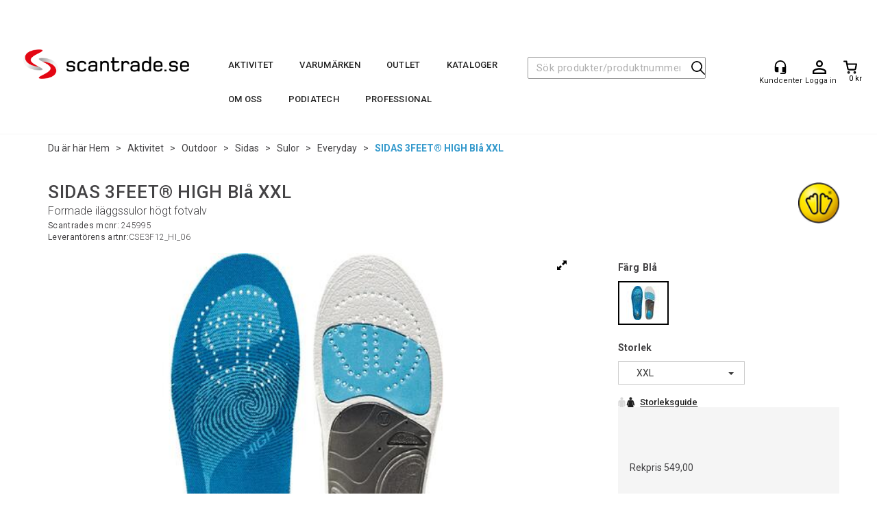

--- FILE ---
content_type: text/html; charset=utf-8
request_url: https://scantrade.se/sidas/245977/sidas-3feet-high-formade-il%c3%a4ggssulor-h%c3%b6gt-fotvalv
body_size: 38413
content:


<!doctype html>

<html id="htmlTag" lang= "sv">
<head id="ctl00_Head1"><meta http-equiv="X-UA-Compatible" content="IE=edge" /><meta charset="UTF-8" /><meta name="format-detection" content="telephone=no" /><meta name="viewport" content="width=device-width, initial-scale=1, shrink-to-fit=no"><title>SIDAS 3FEET® HIGH Blå XXL Formade iläggssulor högt fotvalv  - scantrade.se</title><link id="ctl00_LnRss" rel="alternate" type="application/rss+xml" title="Produktnyheter" href="/WebPages/produkt/rss.aspx" /><meta name="robots" content="noodp, noydir"/><script id="CookieConsent" src="https://policy.app.cookieinformation.com/uc.js"
    data-culture="SV" type="text/javascript"></script>

	<link rel="preconnect" href="https://ajax.googleapis.com">
<script type="text/javascript">
	WebFontConfig = {
		
			google: {
				families: ['Roboto:300,400,500,700']
			},
		
    };

	(function(d) {
	            var wf = d.createElement('script'), s = d.scripts[d.scripts.length - 1];
	            wf.src = 'https://ajax.googleapis.com/ajax/libs/webfont/1.6.26/webfont.js';
	            wf.async = true;
	            s.parentNode.insertBefore(wf, s);
	        
	})(document); 


</script>
<script type="text/javascript" data-source="/dist/js/main-styles.098c7ad39da0dc54c63b.js"> "use strict";
(self["webpackChunkmcweb3"] = self["webpackChunkmcweb3"] || []).push([[899],{

/***/ 1234:
/***/ (function() {

// extracted by mini-css-extract-plugin


/***/ }),

/***/ 1323:
/***/ (function() {

// extracted by mini-css-extract-plugin


/***/ }),

/***/ 3370:
/***/ (function() {

// extracted by mini-css-extract-plugin


/***/ }),

/***/ 3992:
/***/ (function() {

// extracted by mini-css-extract-plugin


/***/ }),

/***/ 4390:
/***/ (function() {

// extracted by mini-css-extract-plugin


/***/ }),

/***/ 4925:
/***/ (function() {

// extracted by mini-css-extract-plugin


/***/ }),

/***/ 5332:
/***/ (function() {

// extracted by mini-css-extract-plugin


/***/ }),

/***/ 6197:
/***/ (function() {

// extracted by mini-css-extract-plugin


/***/ }),

/***/ 6276:
/***/ (function() {

// extracted by mini-css-extract-plugin


/***/ }),

/***/ 6303:
/***/ (function() {

// extracted by mini-css-extract-plugin


/***/ }),

/***/ 7024:
/***/ (function() {

// extracted by mini-css-extract-plugin


/***/ }),

/***/ 7652:
/***/ (function() {

// extracted by mini-css-extract-plugin


/***/ }),

/***/ 7714:
/***/ (function() {

// extracted by mini-css-extract-plugin


/***/ }),

/***/ 8460:
/***/ (function() {

// extracted by mini-css-extract-plugin


/***/ }),

/***/ 8685:
/***/ (function() {

// extracted by mini-css-extract-plugin


/***/ }),

/***/ 9616:
/***/ (function() {

// extracted by mini-css-extract-plugin


/***/ })

},
/******/ function(__webpack_require__) { // webpackRuntimeModules
/******/ var __webpack_exec__ = function(moduleId) { return __webpack_require__(__webpack_require__.s = moduleId); }
/******/ __webpack_require__.O(0, [188], function() { return __webpack_exec__(3370), __webpack_exec__(6303), __webpack_exec__(4925), __webpack_exec__(7714), __webpack_exec__(8460), __webpack_exec__(6197), __webpack_exec__(3992), __webpack_exec__(7024), __webpack_exec__(7652), __webpack_exec__(8685), __webpack_exec__(1323), __webpack_exec__(5332), __webpack_exec__(9616), __webpack_exec__(4390), __webpack_exec__(6276), __webpack_exec__(1234); });
/******/ var __webpack_exports__ = __webpack_require__.O();
/******/ }
]);
//# sourceMappingURL=main-styles.098c7ad39da0dc54c63b.js.map</script><script type="text/javascript" data-source="/dist/js/master-theme-styles-d4.e5d44c681c83d6c69e00.js"> "use strict";
(self["webpackChunkmcweb3"] = self["webpackChunkmcweb3"] || []).push([[409],{

/***/ 3806:
/***/ (function() {

// extracted by mini-css-extract-plugin


/***/ })

},
/******/ function(__webpack_require__) { // webpackRuntimeModules
/******/ var __webpack_exec__ = function(moduleId) { return __webpack_require__(__webpack_require__.s = moduleId); }
/******/ var __webpack_exports__ = (__webpack_exec__(3806));
/******/ }
]);
//# sourceMappingURL=master-theme-styles-d4.e5d44c681c83d6c69e00.js.map</script><link href="/dist/js/188.48422fe76f71a65383e6.css" rel="stylesheet" type="text/css" /><link href="/dist/js/main-styles.098c7ad39da0dc54c63b.css" rel="stylesheet" type="text/css" /><link href="/dist/js/master-theme-styles-d4.e5d44c681c83d6c69e00.css" rel="stylesheet" type="text/css" /><link href="/api-no-session/stylesheet/combined/ScanTrade_D4.css?version=781" rel="stylesheet" type="text/css" /><meta name="description" content="Formade iläggssulor högt fotvalv   SIDAS 3FEET® HIGH     Specialutvecklade iläggssulor designade för fötter med högt fotvalv. Ger stöd och stabilitet som..." /><meta name="keywords" content="SIDAS 3FEET® HIGH Blå XXL,Formade iläggssulor högt fotvalv,Everyday,Sulor,Sidas,Outdoor,Aktivitet,Aktivitet,Hem" /><meta name="google-site-verification" content="G-zA9CtOAkOUSVAqXfQBwQoXfX7reL6ndHVh2ExDg_s" /><link rel="canonical" href="https://scantrade.se/sidas/245977/sidas-3feet-high-formade-il%c3%a4ggssulor-h%c3%b6gt-fotvalv" /></head>
<body id="ctl00_MyBody" class=" hold-transition body-out mc-filter-left fullview layoutver4 lang-5 mobilemenu-sm sort-filter listtype-grid mode-normal body-product-info scantrade-se customer-private page-id-2083397 body-hide-buy  department-id-2083397 body-menu-level-6 search-expanded pagetype-ProductInfo d4-immediate-loading login-type-  not-logged-in img-module-ver-1    ">
    <div id="cache-refresh-portal"></div>
<script type="text/javascript">
        window.D4LinkArraySetup = [];
        window.D4AiActive = true;
        window.D4AiRegisterStats = false;
    </script>
<script src="/scripts/storage.js?v=LRoFsfG_RvRw83zBr0u86eszmVwpW6P0qzdSOQymm8Y1" rel="preload" as="script"></script><script type="text/javascript">window.StorageService.storeScriptLookup([
  {
    "Key": "~/scripts/web.js",
    "Url": "/scripts/web.js?v=SkSOcsR3ogPJha8_A7AmfE-I0_oGvBUTspZtjP7VUiU1"
  },
  {
    "Key": "~/scripts/publisher.js",
    "Url": "/scripts/publisher.js?v=ajQA2E_uI_lk6ItZauezcn-jWYlh5Yujo-HX0Esnwgk1"
  },
  {
    "Key": "~/scripts/ckeditor.js",
    "Url": "/scripts/ckeditor.js?v=ajQA2E_uI_lk6ItZauezcn-jWYlh5Yujo-HX0Esnwgk1"
  },
  {
    "Key": "~/scripts/admin-panel.js",
    "Url": "/scripts/admin-panel.js?v=TXR12Bj3a5U463MELi-oQ9zK29T4R3Ta61Or1CGwYN81"
  },
  {
    "Key": "~/scripts/SearchDebug.js",
    "Url": "/scripts/SearchDebug.js?v=hsPPqtRs0zuoMiHOkc7xqaF4fYCEHZuUcJ6BpOMfgJw1"
  },
  {
    "Key": "~/scripts/FreightReport.js",
    "Url": "/scripts/FreightReport.js?v=ITKjvIK9Fe7cGgflEC1wlLa_KuVYRJc-ymH6jGmr9rQ1"
  },
  {
    "Key": "~/scripts/web-2016.js",
    "Url": "/scripts/web-2016.js?v=RNWg07bAjOVEMnZt3ToCr7YgsnC87G9yBAqDd2UyZvI1"
  },
  {
    "Key": "~/scripts/web-defered-2016.js",
    "Url": "/scripts/web-defered-2016.js?v=xTMut_pBy3QMC5OtBqB6gxsJ9R7fmpzFwWYPfnSCE1E1"
  },
  {
    "Key": "~/scripts/postloginview.js",
    "Url": "/scripts/postloginview.js?v=IruHMr9Jz70Q_OM0i1n6FSUz_jXZTOrwnZss5N-UZY41"
  },
  {
    "Key": "~/scripts/productlistbuy.js",
    "Url": "/scripts/productlistbuy.js?v=N6lU8XkeDT2SBsbiQ9SQqTsrqa9ZxQRl-Fb1oMM6JE41"
  },
  {
    "Key": "~/scripts/productlistfilter.js",
    "Url": "/scripts/productlistfilter.js?v=JG7sSyHNoiqYG4immpmC8dA_9spqBHxKE_8iCle31qI1"
  },
  {
    "Key": "~/scripts/productlistprice.js",
    "Url": "/scripts/productlistprice.js?v=JWnM-aEUAdHlY1reDgnUZmXdkeM7wgy56ZX_yz5wVZM1"
  },
  {
    "Key": "~/scripts/productlistfavorites.js",
    "Url": "/scripts/productlistfavorites.js?v=tMvAnRbpFibN4GPZBfkHsKmuS4plNyPOv8cXym2Z3jk1"
  },
  {
    "Key": "~/scripts/campaigncode.js",
    "Url": "/scripts/campaigncode.js?v=moTSX2rFSFRToSIXjyoe59UncSdHdPg1YgIjMppZRsE1"
  },
  {
    "Key": "~/scripts/product-info.js",
    "Url": "/scripts/product-info.js?v=221vZ6f1aAn6_UucKArI6XzGQLVlmYcRUeqsoTFrPog1"
  },
  {
    "Key": "~/scripts/common.js",
    "Url": "/scripts/common.js?v=BQlbHOdQJofmNew_lcknKyFa0p0cjXDQjiegQqleDuA1"
  },
  {
    "Key": "~/scripts/favorite.js",
    "Url": "/scripts/favorite.js?v=0XtC4FbPk0JL0uXY9PDVct8JsToe4vBi0P9KWF8A15I1"
  },
  {
    "Key": "~/scripts/autocampaigns.js",
    "Url": "/scripts/autocampaigns.js?v=qo3-P6hViO2mow0aflLacjI1ipZcekfQ6o9NZ-8oSMA1"
  },
  {
    "Key": "~/scripts/attributeselector.js",
    "Url": "/scripts/attributeselector.js?v=_C5tO9-x6E2-pG6Ih_YCdeKbCqRZdFsGgzrSjFVD98c1"
  },
  {
    "Key": "~/scripts/specialoffers.js",
    "Url": "/scripts/specialoffers.js?v=NVbw4mQd9e58bh_68ZK0SjBMyWrAHuaTUsDJEI39Hy01"
  },
  {
    "Key": "~/scripts/askforpriceview.js",
    "Url": "/scripts/askforpriceview.js?v=xBM0bHunlWH-jLkhygRotw2S5Hd6HqXr0jVKJmGLbHM1"
  },
  {
    "Key": "~/scripts/depid.js",
    "Url": "/scripts/depid.js?v=2s1i-xlG9hj_cEXLyCvQ7i3JqBmSa3PoqbZQ6ErOwqo1"
  },
  {
    "Key": "~/scripts/quantity-discount-2016.js",
    "Url": "/scripts/quantity-discount-2016.js?v=dUgAEglxPNdxF-1c7i26Odf3KqohMPu3DgJcEbsckjc1"
  },
  {
    "Key": "~/scripts/eniro.js",
    "Url": "/scripts/eniro.js?v=YyllzD7vF_HJvLhREER44JnR_DqOIktSBLz6f0sMMHk1"
  },
  {
    "Key": "~/scripts/variantmatrixview.js",
    "Url": "/scripts/variantmatrixview.js?v=aLlx_kmEu_gJk06j_eu7GiByI65KQRv29FBRL_lcB3g1"
  },
  {
    "Key": "~/scripts/loginCheckoutView.js",
    "Url": "/scripts/loginCheckoutView.js?v=zu-GZS9wowYTxO7Ze7ne_z8setq6QKktbV9vIMQrWJI1"
  },
  {
    "Key": "~/scripts/web-4.0.js",
    "Url": "/scripts/web-4.0.js?v=d109wuf1vkOHrf4AvCzs35BovsMHjZCHffHO7jWN3zk1"
  },
  {
    "Key": "~/scripts/storage.js",
    "Url": "/scripts/storage.js?v=LRoFsfG_RvRw83zBr0u86eszmVwpW6P0qzdSOQymm8Y1"
  },
  {
    "Key": "~/scripts/web-orderbook.4.0.js",
    "Url": "/scripts/web-orderbook.4.0.js?v=S3-e3e27mNnCzjfTvx40Yx_oPrmyEbbet0xautqaDdQ1"
  },
  {
    "Key": "~/scripts/orderbookManager.js",
    "Url": "/scripts/orderbookManager.js?v=xyqaoQatWwY-cXyVq0xWil6nOHEnV71oI2Ws6M8zSxM1"
  },
  {
    "Key": "~/scripts/gaia-all.js",
    "Url": "/scripts/gaia-all.js?v=rwmPuPOBUnaf7er1xDWzSoU94yDYTrM0Y7G0_TskBG81"
  },
  {
    "Key": "~/scripts/product-infoD4.js",
    "Url": "/scripts/product-infoD4.js?v=jmSFYU5OCK9MD0y-o8QI1UZUUYxNWeriLoUAj7cscGI1"
  },
  {
    "Key": "~/scripts/web-defered-4.0.js",
    "Url": "/scripts/web-defered-4.0.js?v=etSbUEiXoGJSVQfcxAQdwxjmsiS6RchFrBk25ZiP0wc1"
  },
  {
    "Key": "~/scripts/render-utils.js",
    "Url": "/scripts/render-utils.js?v=QcUHVlvcSVv_WE94p-wUBc4Xv53hlFiMTLEvG0duK0o1"
  },
  {
    "Key": "~/scripts/productlistsorter.js",
    "Url": "/scripts/productlistsorter.js?v=i82VvJRNQ5Bq3zVzYKCmbEN4FaO46lvO2g4LxmJBaOk1"
  },
  {
    "Key": "~/scripts/bidbanner.js",
    "Url": "/scripts/bidbanner.js?v=LpSODu-M5cDOKLI_lAlSd6-GrD67d_fN5SQeR54mzQY1"
  },
  {
    "Key": "~/scripts/product-info-utils.js",
    "Url": "/scripts/product-info-utils.js?v=WUfpMFb7Ishi0OTxsRifgNaWSdFA89cpOHGsEyS5gqo1"
  },
  {
    "Key": "~/scripts/web-defered-giftcard.4.0.js",
    "Url": "/scripts/web-defered-giftcard.4.0.js?v=fkHLoTtdBXamJ9tFvI7m20tp9-JtLE205es_n0QvNUM1"
  },
  {
    "Key": "~/scripts/variantmatrixview-d4.js",
    "Url": "/scripts/variantmatrixview-d4.js?v=qGMTc0P_B3CJYJvmnhU_ekpjEV7j2rZsKDYpqwTKtPU1"
  },
  {
    "Key": "~/scripts/customerregistration.js",
    "Url": "/scripts/customerregistration.js?v=Epu9s5TBhkFRMmK8KRbPHvkJf7O2ARv-y6ySgq0OCI41"
  },
  {
    "Key": "~/scripts/knockout.simplegrid.js",
    "Url": "/scripts/knockout.simplegrid.js?v=L0eFeIXNNCovuWuhmNs5qKWz-q9IKSNBQfEq4TeJzL41"
  },
  {
    "Key": "~/scripts/delete-customer.js",
    "Url": "/scripts/delete-customer.js?v=XvCQf3Enz2BuelHfpl2sF-3ESfSWFoESpib16ahbJmU1"
  },
  {
    "Key": "~/scripts/publisher-d4.js",
    "Url": "/scripts/publisher-d4.js?v=37nwJzZAWNo1PXbtYsw9EMbe9SjOFORTEmq_OQKpMqU1"
  },
  {
    "Key": "~/scripts/favorite-d4.js",
    "Url": "/scripts/favorite-d4.js?v=X_NBtcgGw9l2n7rjKXte9WyZWh5-USK9WQX--ueaQpc1"
  },
  {
    "Key": "~/scripts/giftcard-d4-purchase.js",
    "Url": "/scripts/giftcard-d4-purchase.js?v=jx8Ow4K1gULfYdTzjxuODdAcrv3rMb2nk28Ufy3qjio1"
  },
  {
    "Key": "~/scripts/giftcard-d4-receipt.js",
    "Url": "/scripts/giftcard-d4-receipt.js?v=aocqH1kGgXovMtcvlKwIB4x8aTDqJvXGx4H559Ko9TA1"
  },
  {
    "Key": "~/scripts/giftcard-d4-portal.js",
    "Url": "/scripts/giftcard-d4-portal.js?v=fIcCy7mHFvZQRHfdVt7zJrzsY_UTQT5djU0wlIiPmNY1"
  },
  {
    "Key": "~/scripts/d4reviews.js",
    "Url": "/scripts/d4reviews.js?v=3w6MFIxFm3bVXaJbaP4poj3hAxYhAznm-rjEs3pi04Y1"
  },
  {
    "Key": "~/scripts/quantity-discount.js",
    "Url": "/scripts/quantity-discount.js?v=dUgAEglxPNdxF-1c7i26Odf3KqohMPu3DgJcEbsckjc1"
  },
  {
    "Key": "~/scripts/productminprice.js",
    "Url": "/scripts/productminprice.js?v=B-hzjwCKb0gCEb4Cx6MOhKgZ_YhGOI0NY9IUPS5CPak1"
  },
  {
    "Key": "~/css/master/common.css",
    "Url": "/css/master/common.css?v=dhv_udQOYfADpvClGfxO5_ACfPivlNeSPdIN9gW7b141"
  },
  {
    "Key": "~/css/publisher/publisher.css",
    "Url": "/css/publisher/publisher.css?v=xd_MHEizfvjgFDOiJAD19COxFVOoErwzh-hXuCOFBck1"
  },
  {
    "Key": "~/css/menu.responsive.css",
    "Url": "/css/menu.responsive.css?v=UGbUNbO-JrDXBLzZKbQjJ7WoNx79JUnL47pj8W5e4xg1"
  }
]) </script><script src="/scripts/web-4.0.js?v=d109wuf1vkOHrf4AvCzs35BovsMHjZCHffHO7jWN3zk1"></script>
<script>// Product info image slider
function InitializeRoyalSlider(optionChangesXS, optionChangesSM, optionChangesMD) {

    jQuery(function () {

        var optionsXS = {
            controlNavigation: 'bullets',
            keyboardNavEnabled: true,
            numImagesToPreload: 1,
            navigateByClick: false,
            arrowsNav: false,
            imageScaleMode: 'fit',
            thumbs: false,
            video: {
                disableCSS3inFF: false
            },
            fullscreen: {
                enabled: true
            }
        };

        var optionsSM = {
            controlNavigation: 'bullets',
            keyboardNavEnabled: true,
            numImagesToPreload: 1,
            navigateByClick: false,
            imageScaleMode: 'fit',
            thumbs: false,
            video: {
                disableCSS3inFF: false
            },
            fullscreen: {
                enabled: true
            }
        };

        var optionsMD = {
            controlNavigation: 'thumbnails',
            keyboardNavEnabled: true,
            numImagesToPreload: 1,
            navigateByClick: false,
            imageScaleMode: 'fit',
            thumbs: {
                spacing: 10,
                orientation: 'vertical',
                autoCenter: false
            },
            video: {
                disableCSS3inFF: false
            },
            fullscreen: {
                enabled: true
            }
        };

        jQuery.extend(optionsXS, optionChangesXS);
        jQuery.extend(optionsSM, optionChangesSM);
        jQuery.extend(optionsMD, optionChangesMD);

        var options = {};
        switch (mcWeb.responsive.getScreenSize()) {
            case 'xs':
                options = optionsXS;
                break;
            case 'sm':
                options = optionsSM;
                break;
            default:
                options = optionsMD;
                break;
        }

        var slider = jQuery(".ProductInfo .prod-image-slider");
        var rs = slider.royalSlider(options).data('royalSlider');
        slider.prepend(slider.find('.rsNav'));

        if (rs != undefined && rs != null) {
            rs.ev.on('rsEnterFullscreen',
                function () {
                    jQuery('.product-image-container').addClass('rs-full-view');
                });
            rs.ev.on('rsExitFullscreen',
                function () {
                    jQuery('.product-image-container').removeClass('rs-full-view');
                });

            // Enter fullscreen on slide click/touch
            rs.ev.on('rsSlideClick',
                function () {
                    if (rs.isFullscreen) {
                        rs.exitFullscreen();
                    } else {
                        rs.enterFullscreen();
                    }
                });
        }
        //Hide load movie
        var el = jQuery('.rsContent.zindex-off');
        if (el != null) {
            setTimeout(function () { el.removeClass('zindex-off'); }, 1000);
        }

    });
}


// Product info scroll functions
(function ($) {
    $.fn.animateScrollTo = function (value, speed) {
        if (isNaN(value))
            value = 0;
        if (speed == null)
            speed = 'fast';

        $('html, body').animate({
            scrollTop: ($(this).offset().top + value) + 'px'
        }, speed);
        return this; // for chaining...
    }

    $.fn.scrollToTop = function () {
        $('html, body').animate({
            scrollTop: 0
        }, 'fast');
        return this; // for chaining...
    }

    // Fixed section menu when scrolling
    $("document").ready(function ($) {

        var isReady = false;
        var stickybar = null;
        $(document).on("header-menu-ready", function () {
            if (isReady) {
                return;
            }
            isReady = true;

            if (stickybar == null && $('.ProductInfo .section-menu').length > 0) {
                stickybar = new Stickybar(jQuery, '.ProductInfo .section-menu', 0, getTopMenuHeight());
            }
        });
    });

})(jQuery);

function getTopMenuHeight() {
    var $ = jQuery;
    var topm = $('.use-sticky-header .m-header-dock.stickybar');

    var offsetTop = -1;
    if (topm.length > 0) {
        offsetTop = topm.outerHeight(); //Found sticky header
    } else if ($('.use-sticky-header').length > 0) {
        offsetTop = 0; //Found sticky header
    }

    if (offsetTop > -1) {
        var minside = $('.m-header-dock.stickybar .top-menu');
        if (minside.length > 0 && minside.filter(":visible").length > 0) {
            offsetTop -= (minside.length > 0) ? minside.outerHeight() + 1 : 0;
        }

        var freeship = $('.stickybar .free-shipping-counter');
        if (freeship.length > 0 && freeship.filter(":visible").length > 0) {
            offsetTop -= (freeship.length > 0) ? freeship.outerHeight() : 0;
        }

        var bar = $('.use-sticky-header .menu-container.stickybar');
        var offset = (bar.length > 0) ? bar.outerHeight() : 0;

        return offset + offsetTop;
    }
    return 0;
}

function scrollToSection(sectionId, cssClass) {
    var topMenuHeight = getTopMenuHeight();
    if (jQuery('.menu-container.stickybar.fixed').length === 0)
        topMenuHeight = topMenuHeight * 2;

    var sectionMenuStickyBar = jQuery('.ProductInfo .section-menu.stickybar');
    var sectionMenuHeight = (sectionMenuStickyBar.length > 0) ? sectionMenuStickyBar.outerHeight() : 0;

    if (cssClass != null && cssClass.length > 1) {
        sectionId = cssClass;
    }

    jQuery(sectionId).animateScrollTo(-(topMenuHeight + sectionMenuHeight));
}

</script>

	<!-- GTM Data Layer -->
	<script>
	    window.dataLayer =  window.dataLayer ||  [];
	</script>

	
		<script>
		    dataLayer.push({             
                'IsSpider': 'True',
                'AvsenderId': '5',
                'AvsenderNavn': 'Scantrade Scandinavia AB',
		        'loggedIn': 'False',
                'customerType': 'Privat',
                'PriceIncVat': 'True',
                'CustomerOrgNbr': '',
		        'EAN': '3661267024740',
		        'Brand': 'Sidas',
		        'event': 'ProductPage',
		        'customerID': '10006631',
		        'SiteType': 'd',
		        'RetailPrice': '549.00',
		        'BreadCrumb': 'Hem/Aktivitet/Outdoor/Sidas/Sulor/Everyday',
                'CustomerGroup': '',
		        'PaymentMethod': '',
		        'ProductID': '245995',
		        'ProductAltId': 'CSE3F12_HI_06',
		        'AllProductIds': [],
                'TransactionData': [ ]
                
		    });
        </script>
	
		
			<script>
			    dataLayer.push({
			        'ecomm_pagetype': 'ProductPage',
			        'ecomm_pcat': 'Everyday',
			        'ecomm_pname': 'SIDAS 3FEET&#174; HIGH Bl&#229; XXL',
			        'ecomm_pvalue': '549.00',
			        'ecomm_totalvalue': '549.00',
			        'ecomm_prodid': '245995' 
			    });
			</script>
		
		<script>
            dataLayer.push({
                'email': '',
                'FirstName': '',
                'Surname': '',
                'CompanyName': '',
                'ContactId': '',
                'CustomerOrgNbr': '',
                'PrivatePhoneNo': '',
                'DirectPhoneNo': '',
                'PostCode': ''
            });
        </script>
    
		<script>
            dataLayer.push({
                'Email_SHA256': '',
                'FirstName_SHA256': '',
                'Surname_SHA256': '',
                'CompanyName_SHA256': '',
                'PrivatePhoneNo_SHA256': '',
                'DirectPhoneNo_SHA256': '',
                'PostCode_SHA256': ''
            });
        </script>
    

	<!-- GA4 dataLayer-->

    
        <script>
            dataLayer.push({
                event: 'view_item',
                ecommerce: {
                    currency: 'SEK',
                    value: 549.00,
                    items: [
                        {
                            item_id: '245995',
                            item_name: 'SIDAS 3FEET&#174; HIGH Bl&#229; XXL',
                            affiliation: 'scantrade.se',
                            coupon: '',
                            discount: 0.00,
                            index: 0,
                            item_brand:'Sidas',
                            item_category: 'Sidas',
                            item_category2: 'Sulor',
                            item_category3: 'Everyday',
                            item_variant: '',
                            price: 549.00,
                            quantity: 1
                        }
                    ]
                }
            });
        </script>
    

	<!-- Google Tag Manager container script-->
	<script>
        
        const formHead = document.querySelector('head');
       

        formHead.addEventListener('readyForGtm', function(){
        
        (function(w, d, s, l, i) {
                    w[l] = w[l] || [];
                    w[l].push({
                        'gtm.start':
	                new Date().getTime(),

                event: 'gtm.js'
	        });
	        var f = d.getElementsByTagName(s)[0],
                j = d.createElement(s),
                dl = l != 'dataLayer' ? '&l=' + l : '';
            j.async = true;
	        j.src =
	            '//www.googletagmanager.com/gtm.js?id=' + i + dl;
            
	        f.parentNode.insertBefore(j, f);
	    })(window, document, 'script', 'dataLayer', 'GTM-PGV8R4');
            });

        
    </script>

	<!-- End Google Tag Manager -->


<div id="d-size" class="hidden" data-size="lg" data-size-set="False"></div>

<div id="hidden-nodeid" style="visibility: hidden; height: 0px;">
    2083397
</div>
<div id="hidden-search-url" style="visibility: hidden; height: 0px;">/search</div>
<div id="hidden-theme" style="visibility: hidden; height: 0px;">
    ScanTrade_D4
</div>
<div id="hidden-images-sizes" style="visibility: hidden; height: 0px;">
    <script language="javascript" type="text/javascript">var _imageSizeList = new Array(32,64,128,256,480,768,992,1200);</script>
</div>

<!--Update icon start-->
<div id="UpdateIcon" style="display: none;" class="UpdateControlModal">
    <div class="UpdateControlModalContent2"></div>
</div>


<div id="rhs-popup-sidebar"></div>
<div id="center-tiny-popup"></div>
<span id="backorder-popup-parent"></span>
<div id="o-wrapper" class="o-wrapper">

<form name="form1" method="post" action="./sidas-3feet-high-formade-iläggssulor-högt-fotvalv" id="form1">
<div>
<input type="hidden" name="__EVENTTARGET" id="__EVENTTARGET" value="" />
<input type="hidden" name="__EVENTARGUMENT" id="__EVENTARGUMENT" value="" />

</div>

<script type="text/javascript">
//<![CDATA[
var theForm = document.forms['form1'];
if (!theForm) {
    theForm = document.form1;
}
function __doPostBack(eventTarget, eventArgument) {
    if (!theForm.onsubmit || (theForm.onsubmit() != false)) {
        theForm.__EVENTTARGET.value = eventTarget;
        theForm.__EVENTARGUMENT.value = eventArgument;
        theForm.submit();
    }
}
//]]>
</script>



<script type="text/javascript">
//<![CDATA[
PageLoad(true);InitializeRoyalSliderInAds();//]]>
</script>

    <input type="hidden" name="ctl00$EnsureGaiaIncludedField" id="ctl00_EnsureGaiaIncludedField" /><!-- Ikke fjern denne. Alle sider må minst inneholde 1 gaiakomponent så lenge vi bruker gaia-->
    
<div class="modal fade" id="center-popup" tabindex="-1" role="dialog" aria-labelledby="center-popup">
	<div class="modal-dialog modal-lg">
		<div class="modal-content">
            <div class="lightbox-close" onclick="PubSub.publish(mcWeb.lightbox.events.onHideLightbox);" ></div>	      
			<div class="modal-body">
					<div id="refresh-center" class="refresh-center" style="display: none">
						<div class="refresh-center-item">
							<div class="refresh-center-ico"><i class="icon-spinner animate-spin"></i></div>
							<div class="refresh-txt">
								Uppdatering, var god vänta...
							</div>
						</div>
					</div>
				<div id="lightbox-placeholder" class="center-placeholder"></div>
				<div id="lightbox-placeholder2" class="center-placeholder"></div>
			</div>
		</div>
	</div>
</div>

<script language="javascript" type="text/javascript">
	jQuery(function () { mcWeb.hash.init(); });
</script>

    
    


<div id="InstSearchDiv" style="position:absolute; z-index:110;display: none;" class="stop-ajax-rendering">
		<div class="InstantSearch">
		    <div class="resultcolumn">
				<div  class="d4-instant-search-other-hits" data-bind="visible: OtherSearchesText().length > 0">
                    <h3 class="d4-instant-search-divider" data-bind="text: OtherSearchesText"></h3>
                </div>
                <div class="d4-instant-search-products" data-bind="visible: products().length > 0">
                    <h3 class="d4-instant-search-divider">Produkter</h3>
			        <table>
				        <tbody data-bind="template: { name: 'searchresult-template', foreach: products }, visible: products != null && products().length > 0">
				        </tbody>
					        <tfoot>
						        <tr data-bind="visible: TotalHits() > 0">
							        <td colspan="2" class="italic cursor">
								        Totalt antal träffar&nbsp;<span data-bind="text: TotalHits"></span>  
							        </td>

                                    <td colspan="2" class="italic cursor">
								        <a data-bind="event: {click:mcWeb.instantSearch.doSearch}" >Se alla resultat&nbsp;</a>  
							        </td>
						        </tr>
				        </tfoot>
			        </table>
                </div>
                <div  class="d4-instant-search-cat" data-bind="visible: ShowCategories()">
                    <h3 class="d4-instant-search-divider">Kategorier</h3>
                    <div data-bind="template: { name: 'searchresult-cat-template', foreach: categories }"></div>
                </div>
                <div class="d4-instant-search-brands" data-bind="visible: ShowBrands()">
                    <h3 class="d4-instant-search-divider">Märke</h3>
                     <div data-bind="template: { name: 'searchresult-brand-template', foreach: brands }"></div>
                </div>

                <div class="d4-instant-search-brands" data-bind="visible: ShowBrandNames()">
                    <h3 class="d4-instant-search-divider">Varumärke</h3>
                     <div data-bind="template: { name: 'searchresult-brandname-template', foreach: brandnames }"></div>
                </div>

		        <div class="d4-instant-search-articles" data-bind="visible: ShowArticles() && TotalArticleHits() > 0 && ! ShowArticlesRHS()">
		            <h3 class="d4-instant-search-divider">Artikler</h3>
		            <div data-bind="template: { name: 'searchresult-article-template', foreach: articles }"></div>
		            Antal hittade artiklar&nbsp;<span data-bind="text: TotalArticleHits"></span>  
		        </div>
		    </div>
            <div class="instant-search-preview-column">
                <div class="d4-instant-search-preview d4-instant-search-loadbyajax" data-bind="visible: ShowPreview()">
                    <div id="ctl00_InstSrch_WPAInstantSearchPreview_Pnl2" class="load-first">

</div>

<div id="A102380" class="load-later   is-system-area"></div>


                </div>
		        <div class="d4-instant-search-accessories d4-instant-search-loadbyajax" data-bind="visible: ShowAccessories">
		            <h3 class="d4-instant-search-divider">Tillbehör</h3>
		            <div id="ctl00_InstSrch_WPAInstantSearchAccessories_Pnl2" class="load-first">

</div>

<div id="A102381" class="load-later   is-system-area"><div id="Field_InstantSearchProductAccessories24219_0" class=" NoSlide web-pub-field container field-container-24219  readonly layout-d4_x4" data-field-id="24219" data-popup="0" data-popup-plc="0" data-lt="3" data-sf="0">
	<div class="row">
		<div id="A102381F24219N2083397" class="ajax-field inner-layout-container loaded" data-use-specific-layout="False" data-plid="752826" data-area-id="InstantSearchProductAccessories" data-field-id="24219" data-userkey="24219" data-grouped-variants="True" data-node-id="2083397" data-manufacturerid="55" data-loaded-status="True" data-layoutid="120032" data-sf="0" data-listing-type="3" data-fieldcontainerid="24219">

		</div>
	</div>
</div></div>


                </div>
		        <div class="d4-instant-search-alternatives d4-instant-search-loadbyajax" data-bind="visible: ShowAlternatives">
		            <h3 class="d4-instant-search-divider">Alternativ</h3>
		            <div id="ctl00_InstSrch_WPAInstantSearchAlternative_Pnl2" class="load-first">

</div>

<div id="A102382" class="load-later   is-system-area"><div id="Field_InstantSearchProductAlternatives24220_0" class=" NoSlide web-pub-field container field-container-24220  readonly layout-d4_x4" data-field-id="24220" data-popup="0" data-popup-plc="0" data-lt="2" data-sf="0">
	<div class="row">
		<div id="A102382F24220N2083397" class="ajax-field inner-layout-container loaded" data-use-specific-layout="False" data-plid="752826" data-area-id="InstantSearchProductAlternatives" data-field-id="24220" data-userkey="24220" data-grouped-variants="True" data-node-id="2083397" data-manufacturerid="55" data-loaded-status="True" data-layoutid="120032" data-sf="0" data-listing-type="2" data-fieldcontainerid="24220">
			<div class="WebPubElement pub-alternatives" data-elementid="1000000" data-area="InstantSearchProductAlternatives" data-fieldid="24220" data-nodeid="2083397" data-panel-id="Field_InstantSearchProductAlternatives24220_0" data-plid="752789"><div id="Element102382242201000000" class="image-and-header1">
				<div class=""><div class="ProduktImg"><div class="royalSlider rsDefault variant-slider">
<div class="rsContent">
<a class="rsImg" href="/Media/Cache/Images/7/4/WEB_Image_cse3f12mi_01_1759090661_plid_752814.jpeg" alt="SIDAS 3FEET&amp;#174; MID Bl&amp;#229; XXL Formade il&amp;#228;ggssulor medelh&amp;#246;gt fotvalv ">SIDAS 3FEET&amp;#174; MID Bl&amp;#229; XXL Formade il&amp;#228;ggssulor medelh&amp;#246;gt fotvalv </a>
<a class="rsLink" href="/sidas/245989/sidas-3feet-mid-bl%c3%a5-xxl-formade-il%c3%a4ggssulor-medelh%c3%b6gt-fotvalv" alt="SIDAS 3FEET&amp;#174; MID Bl&amp;#229; XXL Formade il&amp;#228;ggssulor medelh&amp;#246;gt fotvalv " title="SIDAS 3FEET&amp;#174; MID Bl&amp;#229; XXL Formade il&amp;#228;ggssulor medelh&amp;#246;gt fotvalv "></a>
<div class="rsTmb colour-2" style="background-color: #1e3d7d;">&nbsp;</div>
</div></div></div><a class=""><span class="">SIDAS 3FEET&#174; MID</span></a></div>
			</div><script>window.D4LinkArraySetup.push ({elementId:'Element102382242201000000', productLink: '/sidas/245976/sidas-3feet-mid-formade-il%c3%a4ggssulor-medelh%c3%b6gt-fotvalv'}); </script></div><div class="WebPubElement pub-alternatives" data-elementid="1000001" data-area="InstantSearchProductAlternatives" data-fieldid="24220" data-nodeid="2083397" data-panel-id="Field_InstantSearchProductAlternatives24220_0" data-plid="752769"><div id="Element102382242201000001" class="image-and-header1">
				<div class=""><div class="ProduktImg"><div class="royalSlider rsDefault variant-slider">
<div class="rsContent">
<a class="rsImg" href="/Media/Cache/Images/7/8/WEB_Image_cse3f12lo_01_1383409646_plid_752798.jpeg" alt="SIDAS 3FEET&amp;#174; LOW Bl&amp;#229; L Formade il&amp;#228;ggssulor l&amp;#229;gt fotvalv ">SIDAS 3FEET&amp;#174; LOW Bl&amp;#229; L Formade il&amp;#228;ggssulor l&amp;#229;gt fotvalv </a>
<a class="rsLink" href="/sidas/245981/sidas-3feet-low-bl%c3%a5-l-formade-il%c3%a4ggssulor-l%c3%a5gt-fotvalv" alt="SIDAS 3FEET&amp;#174; LOW Bl&amp;#229; L Formade il&amp;#228;ggssulor l&amp;#229;gt fotvalv " title="SIDAS 3FEET&amp;#174; LOW Bl&amp;#229; L Formade il&amp;#228;ggssulor l&amp;#229;gt fotvalv "></a>
<div class="rsTmb colour-2" style="background-color: #1e3d7d;">&nbsp;</div>
</div></div></div><a class=""><span class="">SIDAS 3FEET&#174; LOW</span></a></div>
			</div><script>window.D4LinkArraySetup.push ({elementId:'Element102382242201000001', productLink: '/sidas/245969/sidas-3feet-low-formade-il%c3%a4ggssulor-l%c3%a5gt-fotvalv'}); </script></div><div class="WebPubElement pub-alternatives" data-elementid="1000002" data-area="InstantSearchProductAlternatives" data-fieldid="24220" data-nodeid="2083397" data-panel-id="Field_InstantSearchProductAlternatives24220_0" data-plid="752492"><div id="Element102382242201000002" class="image-and-header1">
				<div class=""><div class="ProduktImg"><div class="royalSlider rsDefault variant-slider">
<div class="rsContent">
<a class="rsImg" href="/Media/Cache/Images/7/3/WEB_Image_cse3fslim13hi_01_-1015279627_plid_752503.jpeg" alt="SIDAS 3FEET SLIM HIGH Gr&amp;#246;n XXL Formade il&amp;#228;ggssulor h&amp;#246;gt fotvalv ">SIDAS 3FEET SLIM HIGH Gr&amp;#246;n XXL Formade il&amp;#228;ggssulor h&amp;#246;gt fotvalv </a>
<a class="rsLink" href="/sidas/245851/sidas-3feet-slim-high-gr%c3%b6n-xxl-formade-il%c3%a4ggssulor-h%c3%b6gt-fotvalv" alt="SIDAS 3FEET SLIM HIGH Gr&amp;#246;n XXL Formade il&amp;#228;ggssulor h&amp;#246;gt fotvalv " title="SIDAS 3FEET SLIM HIGH Gr&amp;#246;n XXL Formade il&amp;#228;ggssulor h&amp;#246;gt fotvalv "></a>
<div class="rsTmb colour-1073" style="background-color: #007559;">&nbsp;</div>
</div></div></div><a class=""><span class="">SIDAS 3FEET SLIM HIGH</span></a></div>
			</div><script>window.D4LinkArraySetup.push ({elementId:'Element102382242201000002', productLink: '/sidas/245845/sidas-3feet-slim-high-formade-il%c3%a4ggssulor-h%c3%b6gt-fotvalv'}); </script></div>
		</div>
	</div>
</div></div>


                </div>

                <div class="d4-instant-search-articles d4-instant-search-loadbyajax" data-bind="visible: ShowArticlesRHS">
		            <h3 class="d4-instant-search-divider">Artikler</h3>
		            <div id="ctl00_InstSrch_WPAInstantSearchArticles_Pnl2" class="load-first">

</div>

<div id="A102427" class="load-later  is-advanced-area "></div>


                    Antal hittade artiklar&nbsp;<span data-bind="text: TotalArticleHits"></span>  
                </div>
            </div>
            
		    <script type="text/html" id="searchresult-article-template">
		        <span class="d4-instant-search-article">
		            <a class="NoUnderLine" data-bind="attr:{ href: ArticleLink, tabindex: TabIndex}">
		                <span  data-bind="html: ArticleTitle"></span>
		            </a>
		        </span>
		    </script>
            
		    <script type="text/html" id="searchresult-cat-template">
                <span class="d4-instant-search-category">
                    <a class="NoUnderLine" data-bind="attr:{ href: CatLink, tabindex: TabIndex}">
                        <span  data-bind="html: CatName"></span>(<span  data-bind="text: CatCount"></span>)
                    </a>
                </span>
            </script>
            
		    <script type="text/html" id="searchresult-brand-template">
		        <span class="d4-instant-search-brand">
		            <a class="NoUnderLine" data-bind="attr:{ href: BrandLink, tabindex: TabIndex}">
		            <span  data-bind="html: BrandName"></span>(<span  data-bind="text: BrandCount"></span>)
		          </a>
                </span>
		    </script>

            <script type="text/html" id="searchresult-brandname-template">
		        <span class="d4-instant-search-brand">
		            <a class="NoUnderLine" data-bind="attr:{ href: BrandLink, tabindex: TabIndex}">
		            <span  data-bind="html: BrandName"></span>
		          </a>
                </span>
		    </script>

			<script type="text/html" id="searchresult-template">
				<tr data-bind="css: { 'active': $parent.CurrentPlid() == ProduktLagerID}">
					<td class="Left">
						<div class="ProduktImg" data-bind="html: ImageTag"></div>
					</td>
					<td>
						<a class="NoUnderLine" data-bind="attr:{ href: ProduktLink, tabindex: TabIndex}, event: {mouseover:$parent.PreviewCurrentProduct}">
							<span data-bind="html: ProduktDesc1"></span><br />
							<span  data-bind="html: ProduktDesc2"></span>
						</a>
					</td>
                    <td>
                        <span class="bold" data-bind="html: Price"></span>
                    </td>
                    <td>
                        <button type="button" class="btn btn-default preview-button" title="Quick View+" data-bind="event: {click:$parent.PreviewCurrentProduct}" ><i class="glyphicon glyphicon-info-sign"></i></button>
                    </td>
				</tr>    
			
		    </script>

		</div>
	</div> 
		
	
  
	


    <div class="wrapper">

        

        <!-- Content Wrapper. Contains page content -->
        <div class="content-wrapper">
            <header class="headroom header--fixed hide-from-print  m-header-dock" role="banner">


                <div class="container header-inner">
                    <div class="row">

                        


                        
                            <div class="top-menu">
                                

<div class="TopMenu">

	
			<h3 class="TopMenuItem sid-1000007">
				
				

				<a class='InfoMenu '
				  style=''
					href='/kundcenter' 
					target='_self'
					title='kundcenter'
				>Kundcenter</a>
			</h3>
		<img id="ctl00_CPHDptMnu_ctl00_RepeaterProductMenu_ctl01_ImageSepImg" class="ImageSepImg" src="../../App_Themes/Demonstrare4Dummy/Images/SeperatorArrow.gif" alt="|" style="border-width:0px;" />
			<h3 class="TopMenuItem nid-2079490">
				
				

				<a class='InfoMenu '
				  style=''
					href='/villkor' 
					target='_self'
					title='Villkor'
				>Villkor</a>
			</h3>
		<img id="ctl00_CPHDptMnu_ctl00_RepeaterProductMenu_ctl03_ImageSepImg" class="ImageSepImg" src="../../App_Themes/Demonstrare4Dummy/Images/SeperatorArrow.gif" alt="|" style="border-width:0px;" />
			<h3 class="TopMenuItem sid-1000009">
				
				

				<a class='InfoMenu '
				  style=''
					href='/kontakt-oss' 
					target='_self'
					title='Kontakta-oss'
				>Kontakta oss</a>
			</h3>
		

	
	
</div>

                            </div>
                        

                        <div style="clear: both"></div>

                        <a class="header-logo" href="/" ><img class="HeaderLogo" src="/App_Themes/MASTER/images/1px_transparent.png" alt="Tillbaka till förstasidan!" ></a>

                        <div class="header-main ">

                            
                                <div class="login-container">
                                    

<div class="login-details">
    <a id="customerServiceLink" class="kundersenterIcon" rel="nofollow" aria-label="Kundesenter" href="../../kundcenter/startside"></a>
    <a id="loginuser" class="LoginUserInfo" aria-label="Login user info" href="../../kundcenter/startside"></a>
    
</div>
<div id="loginout-content" class="LogInButtonContainer" ><a id="loginout" class="LogInButton" href="#login">Logga in</a>
</div>

                                </div>
                            
                            <div id="m-search">
                                <i class="icon-search"></i>
                            </div>

                            <div class="small-cart-onpage">
                                <div id="smallcart-page"><div class="smallcart-content"><div id="mcweb-cartsmall-cartsmall" class="knockout-bind">
	



<div class="cart-small-links cart-small-favorite pull-right col-xs-12">


    <div class="cart-small-fav" data-bind="visible: (favoriteCount() > -1 && isVisible())" style="display: none;">
        <a class="btn-fav-cart btn btn-link" data-bind="attr: { href: favoriteCartUrl }">
            <i class="glyphicon " data-bind="css: { 'glyphicon-heart-empty heart-empty': favoriteCount() < 1, 'glyphicon-heart heart-full': favoriteCount() > 0 }"></i>
            <span class="fav-cart-text" data-bind="visible: favoriteCount() > 0, text: favoriteCount()"></span>
        </a>
    </div>
    

    <div class="cart-small" role="region" aria-label="Shopping Cart" data-bind="css: { 'btn-group': cartItems().length > 0 }">
        <!-- EJ 133650 : Removed data-trigger="focus", causes problems with CNET -->
        <a tabindex="0" class="cart-small-trigger btn btn-default" data-bind="visible: cartItems().length >= 0, css: { 'cart-small-has-item': cartItems().length > 0 }, popover: { html: true, titleid: 'small-cart-title', contentid: 'small-cart-content', contentClass: 'cart-small-popover' + (OrderbookActive ? ' cart-small-orderbook' : '') }"
            style="display: none; border: none;">

            <span class="cart-small-icon">
                <i class="icon-basket" data-bind="visible: isVisible()" style="display: none;"></i>
            </span>

            <span class="cart-small-empty" data-bind="visible: (cartItems().length < 1 && isVisible() && isCartItemsSet() && OrderbookDate() == '')" style="display: none;">
                0 kr
            </span>
            <span class="cart-small-empty" data-bind="visible: (cartItems().length < 1 && isVisible() && isCartItemsSet() && OrderbookDate() != '')" style="display: none;">
                
            </span>
            <span class="cart-small-empty" data-bind="visible: (cartItems().length < 1 && isVisible() && isCartItemsSet() && OrderbookDate() != '' && orderbooks() != null && orderbooks().length > 0), text: cartName" style="display: none;"></span>

            <span class="cart-small-load" data-bind="visible: !isVisible()">
                <i class="icon-spinner animate-spin"></i>
            </span>
            <span class="cart-small-items" data-bind="visible: (cartItems().length > 0 && isVisible())" style="display: none;">
                <span class="cart-small-count" data-bind="text: itemCount()"></span>
                <span class="cart-small-product" data-bind="visible: (itemCount() == 1 && isVisible())">
                    produkt
                </span>
                <span class="cart-small-product" data-bind="visible: (itemCount() > 1 && isVisible())">
                    produkter
                </span>

                <span class="cart-small-product-txt" data-bind="css: { 'inkvat': chkPriceIncExVat() }">
                    <!-- ko if: (!chkPriceIncExVat() && !showLeasingCosts()) -->
                    <span class="small-cart-before-sum">(</span><!--ko text: priceTotalProducts  --><!--/ko--><span class="small-cart-after-sum">)</span>
                    <!-- /ko -->
                    <!-- ko if: (chkPriceIncExVat() && !showLeasingCosts()) -->
                    <span class="small-cart-before-sum">(</span><!--ko text: priceTotalProductsInkVat --><!--/ko--><span class="small-cart-after-sum">)</span>
                    <!-- /ko -->
                    <!-- ko if: showLeasingCosts() -->
                    <span class="small-cart-before-sum">(</span><!--ko text: LeasingTermAmountExVat  --><!--/ko--><span class="small-cart-after-sum">)</span>                  
                    <!-- /ko -->
                </span>
            </span>

            <span class="cart-small-togle-icon" data-bind="visible: cartItems().length > 0, css: { 'cart-small-togle-open': popoverOpen() }" style="display: none;">
                <span class="caret"></span>
            </span>

        </a>
        <a class="cart-small-goto-checkout btn btn-primary" aria-label="Go to Checkout" aria-controls="checkout-page" data-bind="click: onClickGoToCheckout, visible: cartItems().length > 0" style="display: none;">
            <span>Till kassan</span>
        </a>
    </div>


    <div id="small-cart-title" class="cart-small-trigger-title hide">
        <div class="close" aria-label="Close" role="button" data-bind="click: $root.onClose"><span aria-hidden="true">&times;</span></div>
        <div data-bind="visible: orderbooks().length > 0" class="btn-group" role="group" aria-label="...">
            <button type="button" class="btn btn-default" data-bind="event: { click: doShowActiveCart }, css: { active: !showOrderbookSummary() } ">
                Aktiv leveringsdato
            </button>
            <button type="button" class="btn btn-default" data-bind="event: { click: doShowOrderbookSummary }, css: { active: showOrderbookSummary() } ">
                Leveringsdatoer
            </button>
            <button type="button" class="btn btn-default" data-bind="event: { click: doRedirectToOrderOverviw }">
                Beställningsöversikt
            </button>
        </div>
        <div class="row">
            <div class="pull-left" data-bind="visible: !showOrderbookSummary()">
                <span data-bind="visible: orderbooks().length == 0">
                    Varukorg
                </span>
            </div>
            <div class="pull-right" data-bind="visible: cartItems().length > 0 && !showOrderbookSummary()" style="display: none;">
                <!--ko text: itemCount() -->
                <!--/ko-->
                 varor i varukorgen
                <span data-bind="visible: orderbooks().length > 0, text: displayDate "></span>
            </div>
        </div>
    </div>
    <div class="cart-small-trigger-content hide" id="small-cart-content">
        <div class="panel-body">
            <div class="row">
                <div class="pull-left col-xs-12" data-bind="visible: !showOrderbookSummary()">
                    <div data-bind="visible: orderbooks().length > 0">
                        <div class="dropdown">
                            <button class="btn btn-default dropdown-toggle" type="button" id="ddl-carts" data-toggle="dropdown" aria-haspopup="true" aria-expanded="true">
                                <span data-bind="text: displayDate"></span><span class="caret"></span>
                            </button>
                            <ul class="dropdown-menu" aria-labelledby="ddl-carts">
                                <!-- ko template: { name: 'orderbook-list-template', foreach: orderbooks} -->
                                <!-- /ko -->
                            </ul>
                        </div>
                    </div>
                </div>
            </div>
            <div data-bind="visible: !showOrderbookSummary()" class="cart-small-orderbook-summary">
                <!-- ko template: { name: smallCartItemTemplate(), foreach: cartItemsToShow} -->
                <!-- /ko -->
                <a href="#" data-role="none" data-ajax="false" class="cart-show-all-items cart-small-tocart" data-bind="click: onClickGoToCart, visible: (cartItems().length > 0 && numberOfItemsToShow() > 0 && cartItems().length > numberOfItemsToShow())">
                    Klicka här för att se alla
                </a>

                <div class="small-cart-empty-items" data-bind="visible: cartItems().length < 1">
                    Din varukorg är tom.
                </div>

            </div>

            <div class="cart-small-orderbook-summary" id="small-cart-orderbook-summary" data-bind="visible: showOrderbookSummary()"></div>
        </div>
        <div class="panel-footer" data-bind="visible: !showOrderbookSummary()">
            <div class="row cart-small-footer">
                <div class="row">
                    <div class="form-inline col-xs-5">
                        <div class="checkbox cart-small-vat" data-bind="visible: showIncVatCheckbox">
                            <label>
                                <input id="price-inc-ex-vat" type="checkbox" name="price-inc-ex-vat" value="" data-bind="checked: chkPriceIncExVat, click: $root.onClickVat.bind($root), enable:!disableIncExVatChange ">
                                Priser inkl. moms
                            </label>
                        </div>
                        <div class="checkbox cart-small-vat" data-bind="visible: showPriceDisplayControls">
                            <label>
                                <input type="checkbox" name="price-show-veil-pris" value="" data-bind="checked: chkShowVeilPris, click: $root.onClickVeil.bind($root), visible: showPriceDisplayControls">
                                Rek 
                            </label>
                        </div>
                        <div class="checkbox cart-small-vat" data-bind="visible: showPriceDisplayControls">
                            <label>
                                <input type="checkbox" name="price-hide-customer-price" value="" data-bind="checked: chkHideCustomerPice, click: $root.onClickHideCustomerPrice.bind($root)">
                                Skjul Netto
                            </label>
                        </div>
                    </div>
                    <div class="col-xs-7 cart-small-total" data-bind="visible: cartItems().length > 0" style="display: none;">
                        <div class="cart-small-total-txt pull-right">

                            <div data-bind="visible: showLeasingCosts">
                                <span class="cart-small-total-txt-1">
                                    Totalt exkl. moms
                                </span>
                                <span class="cart-small-total-exvat" data-bind="text: LeasingTermAmountExVat"></span>

                                <span class="cart-small-orpaynow-txt">
                                    Eller kjøp nå for
                                </span>
                                <span class="cart-small-orpaynow-total" data-bind="visible:smallCartFees, click: switchToPayNow">
                                    <span class="cart-small-total-exvat" data-bind="visible: (!chkPriceIncExVat() && invoiceFee()), text: priceTotal"></span>
                                    <span class="cart-small-total-inkvat" data-bind="visible: (chkPriceIncExVat() && invoiceFee() && summarySumAfterCostReductionsIncVat().length <= 0), text: priceTotalInkVat"></span>
                                <span class="cart-small-total-inkvat" data-bind="visible: (chkPriceIncExVat() && invoiceFee() && summarySumAfterCostReductionsIncVat().length > 0), text: summarySumAfterCostReductionsIncVat"></span>
                                </span>
                                <span class="cart-small-orpaynow-total" data-bind="visible:!smallCartFees, click: switchToPayNow">
                                    <span class="cart-small-total-exvat" data-bind="visible: (!chkPriceIncExVat()), text: priceTotalProducts"></span>
                                    <span class="cart-small-total-inkvat" data-bind="visible: (chkPriceIncExVat() && summarySumAfterCostReductionsIncVat().length <= 0), text: priceTotalProductsInkVat"></span>
                                    <span class="cart-small-total-inkvat" data-bind="visible: (chkPriceIncExVat() && summarySumAfterCostReductionsIncVat().length > 0), text: summarySumAfterCostReductionsIncVat"></span>
                                </span>
                                
                            </div>

                            

                            <div id="ctl00_CartSmall1_ctl00_ctl02_NoFees" data-bind="visible: doNotShowLeasingCosts">
                                <!-- Total without Fee Start -->
                                <span class="cart-small-total-txt-1" data-bind="visible: !chkPriceIncExVat()">
                                    Totalt exkl. moms
                                </span>
                                <span class="cart-small-total-exvat" data-bind="visible: (!chkPriceIncExVat()), text: priceTotalProducts"></span>

                                <!-- InkVat -->
                                <span class="cart-small-total-txt-1" data-bind="visible: chkPriceIncExVat() ">
                                    Summa varor
                                </span>
                                <span class="cart-small-total-inkvat" data-bind="visible: (chkPriceIncExVat() && summarySumAfterCostReductionsIncVat().length <= 0), text: priceTotalProductsInkVat"></span>
                                <span class="cart-small-total-inkvat" data-bind="visible: (chkPriceIncExVat() && summarySumAfterCostReductionsIncVat().length > 0), text: summarySumAfterCostReductionsIncVat"></span>
                                
                                <span class="cart-small-or-leasing-txt" data-bind="visible: (LeasingTermAmountExVat().length > 0)">
                                    Eller leasing for
                                </span>
                                <span class="cart-small-total-leasing-cost" data-bind="text: LeasingTermAmountExVat, click: switchToLeasing"></span>
                                
                                <!-- Total without Fee  End -->
                                
                            </div>
                        </div>
                    </div>
                </div>

                <div class="row cart-small-button">
                    <div class="col-xs-6" data-bind="visible: showGoToCart" style="display: none;">
                        <button type="button" href="#" data-role="none" data-ajax="false" class="btn btn-default btn-block cart-small-tocart" aria-label="Go to Cart" data-bind="click: onClickGoToCart, visible: (cartItems().length > 0)">
                            Till varukorgen
                            <span data-bind="visible: orderbooks().length > 0 && OrderbookDate() != null && OrderbookDate().length > 0, text: displayDate"></span>
                        </button>
                    </div>
                    <div class="col-xs-6" data-bind="visible: showGoToCheckout" style="display: none;">
                        <button type="button" href="#" data-role="none" data-ajax="false" class="btn btn-primary btn-block cart-small-tocheckout" aria-label="Go to Checkout" data-bind="click: onClickGoToCheckout, visible: (cartItems().length > 0)">
                            Till kassan
                            <span data-bind="visible: orderbooks().length > 0 && OrderbookDate() != null && OrderbookDate().length > 0, text: displayDate"></span>
                        </button>
                    </div>
                </div>
            </div>
        </div>
    </div>
</div>




<script type="text/html" id="orderbook-list-template">
    <li><a href="#" data-bind="css: { 'cart-orderbook-item': true, 'selected': Selected }, attr: { value: WebCartId }, text: DisplayDate, click: $root.onSelectCart" ></a></li>
</script>


<script type="text/html" id="cartsmallitem-template">
    <div class="row cart-small-items">
        <div class="col-xs-8 cart-desc">
            <div class="img-container"><img data-bind="attr: { src: ProductImage }, click: $root.onClickProductLink" class="img-responsive" /></div>
            <p class="cart-item-header" data-bind="text: ProductDesc1, click: $root.onClickProductLink"></p>
        </div>

        <div class="col-amount-xs col-xs-1">
            <p class="cart-item-quantity" data-bind="text: Quantity"></p>
        </div>

        <div class="col-xs-3 cart-price">
            <p class="col-price">
                <span class="price" data-bind="text: LinePriceAfterDiscount, visible: AmountAfterReductionIncVat().length <= 0 && LinePriceAfterDiscount().length > 0"></span>
                <span class="price" data-bind="text: Price1, visible: AmountAfterReductionIncVat().length <= 0 && LinePriceAfterDiscount().length <= 0"></span>
                <span class="price" data-bind="text: AmountAfterReductionIncVat, visible: AmountAfterReductionIncVat().length > 0"></span>
            </p>
            <p class="col-delete">
                <a href="#" data-bind="click: $root.onClickRemove"><i class="icon-cancel-circled"></i></a>
            </p>
        </div>
        <div class="clearfix col-xs-12">
            <div class="row-line" data-bind="css: { 'last-row': $index() == $parent.cartItems().length - 1 }"></div>
        </div>

    </div>
</script>

<script type="text/html" id="cartsmallitem-leasing-template">
    <div class="row cart-small-items">
        <div class="col-xs-8 cart-desc">
            <img data-bind="attr: { src: ProductImage }, click: $root.onClickProductLink" class="img-responsive" />
            <p class="cart-item-header" data-bind="text: ProductDesc1, click: $root.onClickProductLink"></p>
        </div>

        <div class="col-amount-xs col-xs-1">
            <p class="cart-item-quantity" data-bind="text: Quantity"></p>
        </div>

        <div class="col-xs-3 cart-price">
            <p class="col-price">
                <span class="price" data-bind="text: LeasingTotalCost"></span>
            </p>
            <p class="col-delete">
                <a href="#" data-bind="click: $root.onClickRemove"><i class="icon-cancel-circled"></i></a>
            </p>
        </div>
        <div class="clearfix col-xs-12">
            <div class="row-line" data-bind="css: { 'last-row': $index() == $parent.cartItems().length - 1 }"></div>
        </div>

    </div>
</script>
<script type="text/javascript">jQuery(function () {
loadModule(mcWeb.cartsmall, 'cartsmall', 'mcweb-cartsmall-cartsmall', null, {"IsLoggedIn":false,"ShowCartCollapsed":false,"ShowRemoveCart":false,"ShowContinueShoping":false,"ShowGoToCheckout":true,"ShowLinkTop":false,"ShowAmountsBottom":false,"ShowCartAlteration":false,"ShowMessageToSalesDep":false,"ShowDiscountCode":false,"ShowPriceIncExVat":true,"ShowRemoveButton":false,"ShowCart":false,"ShowInvoiceFee":false,"ShowGoToCart":true,"ShowTotalInkCarrier":false,"ShowShipment":false,"ShowRegistrationType":false,"HrefLogin":null,"InlineEditor":false,"ShowPriceDisplayControls":false,"ShowVeilPrisValue":true,"HideCustomerPriceValue":false,"ShowCartItemInfo":0,"ShowSeparateFraktFakturaCost":false,"NbrOfDecimals":0,"QuantityMaxlength":0,"FavoriteCartUrl":"/mina-favoriter","OfferCartUrl":"/kundcenter/ordrehistorikk/tilbudsstatus","SmallCartItemsToShow":8,"DecimalsQuantity":0,"ShowAddToFavorite":false,"PopupTime":1000,"MinimumSessionTimeoutUponLoginOrPurchase":0,"MaximumSessionTimeoutWhenNotLoggedInAndEmptyCart":0,"SessionEndPopupTime":0,"IsBedrift":false,"QuantityStepValue":0.0,"PackageSizeMode":0,"OrderRefRequired":false,"ShowExternalCheckout":false,"DisableIncExVatChange":false,"HideSomePricesForMport":false,"CampaingVoucherCanDeductSpecialFees":false,"ShowRRP":false,"SmallCartFees":false,"ShowIncVatCheckbox":true,"GiftcardsEnabled":false});
});
</script>
</div></div></div>
                            </div>
                           
                            
<div id="content-special-offers">
    <div>

        <a tabindex="0" class="special-offer-small-trigger btn btn-default" data-trigger="focus"
            data-bind="visible: Offers() >= 0, css: { 'special-offer-small-item': Offers() > 0, 'hidden': Offers() == 0 },
    popoverSpecialOffer: { html: true, titleid: 'special-offers-title', contentid: 'special-offers-content', contentClass: 'special-offers-small-popover' }"
            style="display: none;">
            <span class="glyphicon glyphicon-tags"></span>
            <span class="special-offers-count" data-bind="text: Offers(), visible: (Offers() > 0 && showAutoCampaigns)" style="display: none;"></span>
            <h3 data-bind="visible: (Offers() > 0 && showAutoCampaigns)" style="display: none;">
                <span data-bind="html: Title()"></span>
            </h3>
        </a>
    </div>

</div>
<div class="auto-camp-small hide" id="special-offers-content">
    
<div id="content-auto-camp-AutoCamp" class="Layout3Element special-offers">

<div class="panel panel-default" style="display:none;" id="specialoffers-panel" data-bind="visible: (autoCampaigns().length > 0)">
    <div class="panel-heading" style="display: block">

        <div data-toggle="collapse" data-target="#content-body-auto-camp-AutoCamp" class="panel-title" data-bind="css: { 'collapsed': showSpecialOfferCollapsed() }">
        <div class="row">
            <div class="col-sm-6">
                <div class="cartitem-text">
                    <i class="glyphicon glyphicon-chevron-down" data-bind="visible: isSpecialOfferCollapsed()"></i>
                    <i class="glyphicon glyphicon-chevron-up" data-bind="visible: !isSpecialOfferCollapsed()"></i>

                    <span data-bind="text: autoCampaigns().length + ' '" class="cart-items-count"></span>

                    <span class="">
                        <span class="cart-items-count-text one-item" data-bind="visible: (autoCampaigns().length < 2)">
                            Specialerbjudande
                        </span>
                        <span class="cart-items-count-text more-item" data-bind="visible: (autoCampaigns().length > 1)">
                            Specialerbjudande
                        </span>
                        <span class="cart-items-count-help">
                            (Trykk her for å se spesialtilbud)
                        </span>
                    </span>
                </div>
            </div>
        </div>
        </div>
    </div>

    <div id="content-body-auto-camp-AutoCamp" class="panel-collapse collapse" data-bind="attr: { 'aria-expanded': !showSpecialOfferCollapsed() }, css: { 'in': !showSpecialOfferCollapsed() }">
    <div class="panel-body">
        <div class="campaign-items" style="display: block">

            <!-- ko template: { name: 'autocampaigns-template', foreach: autoCampaigns} -->
            <!-- /ko -->

            <script type="text/html" id="autocampaigns-template">
                <div class="autocamp-item">
                    <div class="camp-img">
                        <a data-bind="attr: { href: ProductLink }">
                            <img data-bind="attr: { src: ProductImage }" alt="" class="img-responsive" />
                        </a>
                    </div>
                    <div class="camp-text">

                        <a data-bind="attr: { href: ProductLink }">
                            <p class="cart-item-header" data-bind="text: ProductDesc1"></p>
                            <p class="cart-item-header2" data-bind="text: ProductDesc2, visible: (ProductDesc2 != null || ProductDesc2.trim().length < 1)"></p>
                        </a>
                        <span data-bind="text: CostDesc "></span>
                    </div>
                    <div class="camp-you-save ">
                        <span class="camp-you-save-label" data-bind="visible: (YouSaveAmount() !== null && YouSaveAmount().trim().length > 0), css: { 'you-save-in-nok': (YouSaveText() !== null && YouSaveText().length > 0) }">
                            <p class="cart-item-header2" data-bind="text: YouSaveText, visible: (YouSaveText() !== null && YouSaveText().trim().length > 0)"></p>
                            <p class="cart-item-header" data-bind="text: YouSaveAmount"></p>
                        </span>
                    </div>
                    <div class="camp-message-progress" data-bind="css: { 'progress-complete': AchievementLevel() == 100 }">
                        <div class="camp-message-progress-outer">


                            <div class="camp-progress">
                                <div class="progress">
                                    <div class="progress-bar progress-bar-success" role="progressbar" aria-valuemin="0" aria-valuemax="100"
                                        data-bind="attr: { 'aria-valuenow': AchievementLevel() }, style: { width: AchievementLevel() + '%' }, css: { 'progress-bar-success': AchievementLevel() == 100, 'progress-bar-info': AchievementLevel() < 100 }">
                                    </div>
                                </div>
                            </div>

                            <div class="camp-message">
                                <span data-bind="text: Message  "></span>
                            </div>
                        </div>
                    </div>
                    <div class="camp-button">
                        <div>
                            <button type="button" class="btn auto-camp-item-add"
                                data-bind="click: $root.onClickSelect, enable: MayBeApplied() && Enabled(), text: ButtonTxt(), css: { 'btn-success': MayBeApplied(), 'btn-default': !MayBeApplied() }, attr: { title: DisabledText }" data-role="none">
                                Velg</button>
                        </div>
                    </div>
                </div>
            </script>
        </div>
    </div>
    </div>

</div>
</div>
</div>
<div class="auto-camp-small hide" id="special-offers-title">
    Dine spesialtilbud
</div>

                            
                            <div class="container-top-menu ">
                                <div class="bar1"></div>
                                <div class="bar2"></div>
                                <div class="bar3"></div>
                            </div>

                            <a href="/" class="home" aria-label="Home">
                                <i class="icon-left-circled2" aria-hidden="true"></i>
                            </a>

                            


<input type="submit" value="test" style="display: none;" />
<!--Hindrer submit av søk når man trykker enter i antallboksen m.fl. -->

<div id="ctl00_Search1_SearchBox_Srch" class="HeaderSearch">
	

    <script type="text/javascript">
jQuery(function() {
mcWeb.instantSearch.search('ctl00_Search1_SearchBox_InstSearchTB', true)});
</script>
    


    <table border="0" cellpadding="0" cellspacing="0">
        <tr>
            <td class=" main-search-a">                
                <i class="close-instant-search icon-cancel" type="image" id="CloseSearchButton" alt="Stäng" onclick="mcWeb.instantSearch.clearAndFocus('ctl00_Search1_SearchBox_InstSearchTB', event); "></i>
                <input name="ctl00$Search1$SearchBox$InstSearchTB" type="search" id="ctl00_Search1_SearchBox_InstSearchTB" autocomplete="off" placeholder="Sök produkter/produktnummer" onclick="mcWeb.instantSearch.focusOnSearch(event, this);" class="TextBoxSearchDisable main-search-type" autocorrect="off" tabindex="0" onfocus="mcWeb.instantSearch.setSearchBoxCoord(event,this);" spellcheck="false" autocapitalize="off" onfocusout="mcWeb.instantSearch.onFocusOut(event, this);" />
            </td>
            
            <td class="main-search-b">
                
                
                
                    <div class="search-btn" onclick="mcWeb.instantSearch.doSearch(); return false;" TabIndex="0">
                        <span class="search-btn-text">Sök</span>
                        <i class="icon-search"></i>
                   </div>
                
            </td>
        </tr>
    </table>


</div>
<input type="hidden" id="InstSearchX" name="InstSearchX" />
<input type="hidden" id="InstSearchY" name="InstSearchY" />

<script language="javascript" type="text/javascript">

    jQuery(function () {
        mcWeb.instantSearch.load();

        function focusOnSearch(obj) {
            obj.className = "TextBoxSearchEnable main-search-type";
            obj.value = "";
            jQuery("[id$='ctl00_Search1_SearchBox_InstSearchTB']").val("");
        }

        function changeSticky(searchBoxID, stickyCheckBox, panel) {
            if (stickyCheckBox.checked) {
                jQuery(stickyCheckBox).attr('class', 'FixedStickyCheckBox');
                jQuery('#' + panel).attr('class', 'HeaderSearch FixedSearchBox');
                jQuery('#' + searchBoxID).attr('onfocus', 'mcWeb.instantSearch.setSearchBoxCoordFixed(event,this,\'\');');
            } else {
                jQuery(stickyCheckBox).attr('class', '');
                jQuery('#' + panel).attr('class', 'HeaderSearch');
                jQuery('#' + searchBoxID).attr('onfocus', 'mcWeb.instantSearch.setSearchBoxCoord(event,this,\'\');');
            }
        }
    });
</script>


                            <div class="DoNotShowPricesSpan">
                                
                            </div>


                        </div>

                        <div id="ctl00_HeaderPublishAreaContainer" class="HeaderPublishAreaContainer">
	
                            <div id="ctl00_HeaderPublishArea_Pnl2" class="load-first">

	</div>

<div id="A102327" class="load-first  "></div>


                        
</div>

                        <div style="clear: both"></div>
                    </div>
                </div>
            </header>
        
            <div class="menu-container">
                <div class="container menu-inner">
                    <div class="row">
                        <div id="SubMenuArea" class="SubMenuArea ">

                            
                            <div id="menu-placeholder"></div>
                            
   
    <div id="hamburgerMenu" class="navbar navbar-default mcm">
        <ul class="nav navbar-nav first-level" data-role="none">
            <!-- ko template: { name: 'firstlevel-template', foreach: firstlevelNodes} -->
            <!-- /ko -->
        </ul>
        <div id="burger-menus" data-bind="visible: selectedNodes().length>0, attr: { 'class': (firstSelectedNodeId() !== null) ? firstSelectedNodeCssClass() : '' }">
            <!-- ko template: { name: 'submenu-template', foreach: selectedNodes} -->
            <!-- /ko -->
        </div>

    </div>

    <script type="script/template" id="submenu-template">
        <ul class="hm-submenu">
        <!-- ko if: ($root.firstSelectedNodeId() == nodeId() && $root.firstSelectedNode() !== null) -->
            <!-- ko template: { name: 'submenu-title-template', data: $root.firstSelectedNode} -->
            <!-- /ko -->
        <!-- /ko -->
            <!-- ko template: { name: 'submenu-item-template', foreach: Children} -->
            <!-- /ko -->
        </ul>
    </script>

    <script type="script/template" id="submenu-item-template">
            <li>
                <a data-bind="
        attr: { 'class': CssClass,
                href: Url,
                title: ToolTip},
        css: {'Selected': $parent.selectedId() == $data.WebSiteMapNodeID }, 
        text: Title, 
        target: Target,         
        event: { mouseover: $root.triggerSubMenu, mouseout: $root.SubMenuOut}, 
        clickBubble: false"></a>
                <i data-bind="visible: HasChildren, click: $root.triggerSubMenu" class="glyphicon glyphicon-chevron-right"></i>
            </li>
    </script>

    <script type="script/template" id="submenu-title-template">
            <li data-bind="if: Url">
                <a data-bind="
        attr: { 'class': 'title',
                href: Url,
                title: ToolTip},
        text: Title, 
        target: Target,         
        event: { mouseover: $root.titleTrigger}"></a>
            </li>
    </script>

    <script type="script/template" id="firstlevel-template">
            <li class="dropdown mcm-fw ">
                <a data-bind="
        attr: { 'class': CssClass,
                href: Url,
                title: ToolTip},
        css: {'Selected': $parent.firstSelectedNodeId() == $data.WebSiteMapNodeID }, 
        text: Title, 
        target: Target,   click: HasChildren ? $root.triggerSubMenu : null, clickBubble: HasChildren ? false : true"></a>
            </li>
    </script>

                            
                        </div>
                    </div>
                </div>

                

            </div>

            <div class="slideshow-container">
                <!-- Publish area right under the departmentmenu -->
                <div id="ctl00_AreaSlidesTopVisible" class="SlideshowContainer">
	
                    <div id="ctl00_WebPubArea1_Pnl2" class="load-first">

	</div>

<div id="A102309" class="load-first  "></div>


                
</div>
            </div>

            <div class="breadcrumb-container">
                <div class="container breadcrumb-inner">
                    <div class="row">
                        <div class="breadcrumb-content">
                            <div>
	<div id="Field_SystemBreadCrumb31961_0" class=" NoSlide web-pub-field container field-container-31961  layout-d4_x1" data-field-id="31961" data-popup="0" data-popup-plc="0" data-lt="0" data-sf="0">
		<div class="row">
			<div id="A102411F31961N2083397" class="ajax-field inner-layout-container loaded" data-use-specific-layout="False" data-plid="0" data-area-id="SystemBreadCrumb" data-field-id="31961" data-userkey="31961" data-grouped-variants="True" data-node-id="2083397" data-manufacturerid="0" data-loaded-status="True" data-layoutid="120029" data-sf="0" data-listing-type="0" data-fieldcontainerid="31961">
				<div class="WebPubElement pub-static" data-elementid="216222" data-area="SystemBreadCrumb" data-fieldid="31961" data-nodeid="2083397" data-panel-id="Field_SystemBreadCrumb31961_0">

	<div class="BreadCrumb">		
        <span class="BreadCrumbTitle">Du är här</span>
		
		
                <a class='NoUnderLine' href='/' target='_self' title='Scantrade &#228;r leverant&#246;r inom kategorierna alpint, cykel, outdoor och klubbidrott.'>Hem</a>
			<span id="ctl00_RepeaterProductMenu_ctl01_LabelBreadCrumbSep" class="breadcrumb-split">  >  </span>
                <a class='NoUnderLine' href='/aktivitet/aktivitet' target='_self' title='aktivitet'>Aktivitet</a>
			<span id="ctl00_RepeaterProductMenu_ctl03_LabelBreadCrumbSep" class="breadcrumb-split">  >  </span>
                <a class='NoUnderLine' href='/aktivitet/aktivitet/outdoor' target='_self' title='H&#228;r hittar du varum&#228;rken som finns i v&#229;r kategori outdoor, som till exempel Therm-ic, Sigg, Lowa och Sidas.'>Outdoor</a>
			<span id="ctl00_RepeaterProductMenu_ctl05_LabelBreadCrumbSep" class="breadcrumb-split">  >  </span>
                <a class='NoUnderLine' href='/aktivitet/aktivitet/outdoor/sidas' target='_self' title='Sidas'>Sidas</a>
			<span id="ctl00_RepeaterProductMenu_ctl07_LabelBreadCrumbSep" class="breadcrumb-split">  >  </span>
                <a class='NoUnderLine' href='/aktivitet/aktivitet/outdoor/sidas/sulor' target='_self' title='Sulor'>Sulor</a>
			<span id="ctl00_RepeaterProductMenu_ctl09_LabelBreadCrumbSep" class="breadcrumb-split">  >  </span>
                <a class='BreadCrumbLink NoUnderLine' href='/aktivitet/aktivitet/outdoor/sidas/sulor/everyday' target='_self' title='Everyday'>Everyday</a>
			<span id="ctl00_RepeaterProductMenu_ctl11_LabelBreadCrumbSep" class="breadcrumb-split">  >  </span>
                <a class='BreadCrumbLink NoUnderLine NoUnderLineAll' title='Formade il&#228;ggssulor h&#246;gt fotvalv'>SIDAS 3FEET&#174; HIGH Bl&#229; XXL</a>
			
	</div>

</div>
			</div>
		</div>
	</div>
</div>
                        </div>
                    </div>
                </div>
            </div>

            <div class="main-container">
                <div id="ctl00_MainContainerCenter" class="container-fluid main-inner">
                    <div class="row" EnableViewState="True">

                        <!--Container border-->
                        <div class="PageContainerBorder">
                            <!--Column Left-->
                            
                            <!--Column Left End-->

                            <!--Center content start-->
                            <div id="PageColumnCenter" class="ColumnCenter">
                                
    <div id="PanelProductInfo" class="ProductInfo">
	    

<script>
	jQuery(document).ready(function() {
		jQuery('iframe').each(function () {
			var url = jQuery(this).attr("src");
			if (!url || url.indexOf('youtube.com') == -1)
				return;

			var char = "?";
			if (url.indexOf("?") != -1) {
				var char = "&";
			}

			jQuery(this).attr("src", url + char + "wmode=transparent");
		});
	})
</script><div id="plid" class="hidden" data-plid="752826" data-isconfig="false" data-isvariant="true" data-isvariantmother="false" data-variantmother-plid="752791" data-configtextreq="0">

</div><div class="container"><div class="row"><div class="col-xs-12"><div class="heading-container"><h1>SIDAS 3FEET&#174; HIGH Bl&#229; XXL</h1><h2>Formade il&#228;ggssulor h&#246;gt fotvalv</h2></div><div class="producer-logo-container"><div class="ProducerLogo">
	<img  itemprop="logo" src="/Media/Cache/Images/0/0/WEB_Image_logo_sidas_1856571642.png?v=637171031976370000" alt="Sidas Sidas" class="ProducerLogoImage" border="0" />

</div></div><div class="product-number"><div class="product-number-inner"><span>Scantrades mcnr: </span><span class="prd-num-label" itemprop="productID" content="245995">245995</span><div class="alt-product-number"><span>Leverantörens artnr:</span><span class="prd-num-label">CSE3F12_HI_06</span></div></div></div></div></div><div class="row image-and-top-info"><div class="product-image-container"><div class="product-images">
  <div id="1" class="prod-image-slider royalSlider rsDefault">
<img data-role="none" class="rsImg " src="/Media/Cache/Images/7/6/WEB_Image_SIDAS_3FEET®_HIGH_Blå_XXL_Formade_iläggs_cse3f12hi_01-403510706_plid_752826.jpeg" data-rsTmb="/Media/Cache/Images/7/6/WEB_Image_SIDAS_3FEET®_HIGH_Blå_XXL_Formade_iläggs_cse3f12hi_01-1768798254_plid_752826.jpeg" data-rsBigImg="/Media/Cache/Images/7/6/WEB_Image_SIDAS_3FEET®_HIGH_Blå_XXL_Formade_iläggs_cse3f12hi_011510578795_plid_752826.jpeg" alt="SIDAS 3FEET&#174; HIGH Bl&#229; XXL Formade il&#228;ggssulor h&#246;gt fotvalv " title="SIDAS 3FEET&#174; HIGH Bl&#229; XXL Formade il&#228;ggssulor h&#246;gt fotvalv " />
<img data-role="none" class="rsImg " src="/Media/Cache/Images/7/6/WEB_Image_SIDAS_3FEET®_HIGH_Blå_XXL_Formade_iläggs_cse3f12hi_021110518223_plid_752826.jpeg" data-rsTmb="/Media/Cache/Images/7/6/WEB_Image_SIDAS_3FEET®_HIGH_Blå_XXL_Formade_iläggs_cse3f12hi_021010250867_plid_752826.jpeg" data-rsBigImg="/Media/Cache/Images/7/6/WEB_Image_SIDAS_3FEET®_HIGH_Blå_XXL_Formade_iläggs_cse3f12hi_02-1565486426_plid_752826.jpeg" alt="SIDAS 3FEET&#174; HIGH Bl&#229; XXL Formade il&#228;ggssulor h&#246;gt fotvalv " title="SIDAS 3FEET&#174; HIGH Bl&#229; XXL Formade il&#228;ggssulor h&#246;gt fotvalv " />
<img data-role="none" class="rsImg " src="/Media/Cache/Images/7/6/WEB_Image_SIDAS_3FEET®_HIGH_Blå_XXL_Formade_iläggs_cse3f12hi_03-26932916_plid_752826.jpeg" data-rsTmb="/Media/Cache/Images/7/6/WEB_Image_SIDAS_3FEET®_HIGH_Blå_XXL_Formade_iläggs_cse3f12hi_03194871312_plid_752826.jpeg" data-rsBigImg="/Media/Cache/Images/7/6/WEB_Image_SIDAS_3FEET®_HIGH_Blå_XXL_Formade_iläggs_cse3f12hi_03-1000304031_plid_752826.jpeg" alt="SIDAS 3FEET&#174; HIGH Bl&#229; XXL Formade il&#228;ggssulor h&#246;gt fotvalv " title="SIDAS 3FEET&#174; HIGH Bl&#229; XXL Formade il&#228;ggssulor h&#246;gt fotvalv " />
<img data-role="none" class="rsImg " src="/Media/Cache/Images/7/6/WEB_Image_SIDAS_3FEET®_HIGH_Blå_XXL_Formade_iläggs_cse3f12hi_041487096013_plid_752826.jpeg" data-rsTmb="/Media/Cache/Images/7/6/WEB_Image_SIDAS_3FEET®_HIGH_Blå_XXL_Formade_iläggs_cse3f12hi_04-1321046863_plid_752826.jpeg" data-rsBigImg="/Media/Cache/Images/7/6/WEB_Image_SIDAS_3FEET®_HIGH_Blå_XXL_Formade_iläggs_cse3f12hi_041704128412_plid_752826.jpeg" alt="SIDAS 3FEET&#174; HIGH Bl&#229; XXL Formade il&#228;ggssulor h&#246;gt fotvalv " title="SIDAS 3FEET&#174; HIGH Bl&#229; XXL Formade il&#228;ggssulor h&#246;gt fotvalv " />
<img data-role="none" class="rsImg " src="/Media/Cache/Images/7/6/WEB_Image_SIDAS_3FEET®_HIGH_Blå_XXL_Formade_iläggs_cse3f12hi_051553460050_plid_752826.jpeg" data-rsTmb="/Media/Cache/Images/7/6/WEB_Image_SIDAS_3FEET®_HIGH_Blå_XXL_Formade_iläggs_cse3f12hi_05-1958250930_plid_752826.jpeg" data-rsBigImg="/Media/Cache/Images/7/6/WEB_Image_SIDAS_3FEET®_HIGH_Blå_XXL_Formade_iläggs_cse3f12hi_05-713557673_plid_752826.jpeg" alt="SIDAS 3FEET&#174; HIGH Bl&#229; XXL Formade il&#228;ggssulor h&#246;gt fotvalv " title="SIDAS 3FEET&#174; HIGH Bl&#229; XXL Formade il&#228;ggssulor h&#246;gt fotvalv " />

</div>
<script>InitializeRoyalSlider({}, {}, {slidesOrientation: 'horizontal', thumbs: {orientation: 'horizontal'}})</script></div></div><div class="product-info-container"><div class="variant-container"><div>
	<div class=" variant-selector-container" data-variant-types="2">
		<div class="vsc-heading"><span>F&#228;rg</span><span class="vsc-heading-value">Bl&#229;</span></div>
<div onclick="mcWeb.ajaxVariantSelector.getModule(this).selectVariant(this);" data-variant-type="1" data-attribute-value-id="2" class="v-container  active  activated "> <div class="vimg-container"> <a  data-mother-plid="752791" data-variant-type="1" data-value-name="Bl&#229;" title="Bl&#229;" data-active="true" data-attribute-value-id="2" ><img src="/Media/Cache/Images/7/6/WEB_Image_cse3f12hi_01_1517949126_plid_752826.jpeg" alt="SIDAS 3FEET&#174; HIGH Bl&#229; XXL Formade il&#228;ggssulor h&#246;gt fotvalv " title="Bl&#229;"/></a></div> </div>
	</div><div class=" dropdown variant-selector-container" data-variant-types="2">
		<div class="vsc-heading"><span>Storlek</span></div><button class="btn btn-default dropdown-toggle" type="button" id="ddl-variant-selector-2" data-toggle="dropdown">
<span class="ddl-button-span">XXL</span>
<span class="caret"></span></button><div>

		</div><ul class="dropdown-menu" aria-labelledby="ddl-variant-selector-2"><li onclick="mcWeb.ajaxVariantSelector.getModule(this).selectVariant(this);" data-variant-type="2" data-attribute-value-id="-1" class="v-container li activated">
<a title="Nullstilll valg" class="VariantChildVisual NoUnderLine" data-mother-plid="752791" data-variant-type="2" data-attribute-value-id="-1"  data-active="True">Nullstilll valg</a>
</li><li onclick="mcWeb.ajaxVariantSelector.getModule(this).selectVariant(this);" data-variant-type="2" data-attribute-value-id="17692" class="v-container li   activated ">
<a title="XS" class="VariantChildVisual NoUnderLine" data-value-name="XS" data-mother-plid="752791" data-variant-type="2" data-attribute-value-id="17692"  data-active="True">XS</a>
</li><li onclick="mcWeb.ajaxVariantSelector.getModule(this).selectVariant(this);" data-variant-type="2" data-attribute-value-id="17693" class="v-container li   activated ">
<a title="S" class="VariantChildVisual NoUnderLine" data-value-name="S" data-mother-plid="752791" data-variant-type="2" data-attribute-value-id="17693"  data-active="True">S</a>
</li><li onclick="mcWeb.ajaxVariantSelector.getModule(this).selectVariant(this);" data-variant-type="2" data-attribute-value-id="17694" class="v-container li   activated ">
<a title="M" class="VariantChildVisual NoUnderLine" data-value-name="M" data-mother-plid="752791" data-variant-type="2" data-attribute-value-id="17694"  data-active="True">M</a>
</li><li onclick="mcWeb.ajaxVariantSelector.getModule(this).selectVariant(this);" data-variant-type="2" data-attribute-value-id="17695" class="v-container li   activated ">
<a title="L" class="VariantChildVisual NoUnderLine" data-value-name="L" data-mother-plid="752791" data-variant-type="2" data-attribute-value-id="17695"  data-active="True">L</a>
</li><li onclick="mcWeb.ajaxVariantSelector.getModule(this).selectVariant(this);" data-variant-type="2" data-attribute-value-id="17696" class="v-container li   activated ">
<a title="XL" class="VariantChildVisual NoUnderLine" data-value-name="XL" data-mother-plid="752791" data-variant-type="2" data-attribute-value-id="17696"  data-active="True">XL</a>
</li><li onclick="mcWeb.ajaxVariantSelector.getModule(this).selectVariant(this);" data-variant-type="2" data-attribute-value-id="17697" class="v-container li  active  activated ">
<a title="XXL" class="VariantChildVisual NoUnderLine" data-value-name="XXL" data-mother-plid="752791" data-variant-type="2" data-attribute-value-id="17697"  data-active="True">XXL</a>
</li></ul>

	</div>
</div></div><a type="button" class="sizeguide-btn" data-toggle="modal" data-target="#sizeGuideModal">
       Størrelsesguide
      </a><div id="lipscore-rating-container"></div><div class="top-info-container"><div class="product-prices"><div class="current-price-container"></div></div><div class="retail-price-container"><span>Rekpris </span><span class="RrpLabel rrp-price-api" data-bind="text: price.priceretail" data-value="549,00 ">549,00 </span></div><div class="quantity-container"></div><div class="buy-info-container"><div class="sco-variantmatrix-container"><div class="sco-variantmatrixd4quantity"><p class="sco-variantmatrixd4quantity_text">Pr.linje</p></div><div class="sco-variantmatrixd4"><p class="sco-variantmatrixd4_text">Pr.dato</p></div></div></div><div class="santander-calculator"></div><div class="product-stock"><div class="main-warehouse"></div><div class="remote-warehouse" hideifremotestockishidden=""></div></div><div class="svea-info-container"></div><div class="klarna-info-container"></div><div class="share-info-container"></div></div><div class="favorites"></div></div></div><div class="section-menu" id="section_1"></div><div class="row"><div class="description-section-container col-xs-12 col-md-6"><ul class="nav nav-tabs" role="tablist"><li role="presentation"><a href="#description" aria-controls="description" role="tab" data-toggle="tab"><span>Beskrivning</span></a></li><li role="presentation"><a id="technical-info-span-tab" href="#technical-info" aria-controls="technical-info" role="tab" data-toggle="tab"><span></span></a></li><li role="presentation"><a href="#documents" aria-controls="documents" role="tab" data-toggle="tab"><span>Support</span></a></li></ul><div class="tab-content"><div class="product-description tab-pane" id="description" role="tabpanel"><div class="product-description-2-text">Formade iläggssulor högt fotvalv</div><div class="prod-text-content">
	<span itemprop="description"><p><strong>SIDAS 3FEET® HIGH</strong></p><p>Specialutvecklade iläggssulor&nbsp;designade för fötter med högt fotvalv. Ger stöd och stabilitet som minimerar risken att få ont och bli trött&nbsp;i fötterna.</p><p>&nbsp;</p><ul><li>Perforations for breathability</li><li>Forefoot pad provides more cushioning</li><li>Anatomical construction adapted to high arch feet</li><li>Large gel pad for greater cushioning</li><li>Bamboo topcover with sublimation: Antibacterial</li><li>EVA Shell High Arch shape: Support</li><li>EVA base ShoreA 40 + ECO ortholite layer: Cushioning + perforations: breathable</li><li>PU Gel pad: Shock absorption</li><li>EVA pad: Cushioning</li></ul><p>&nbsp;</p><p><u>Storleksguide:</u></p><p>XS = 35-36</p><p>S = 37-38</p><p>M = 39-41</p><p>L = 42-43</p><p>XL = 44-45</p><p>XXL = 46-48</p></span>
</div></div><div class="technical-info tab-pane" id="technical-info" role="tabpanel"><div id="ctl00_CPHCnt_ctl00_ctl00_ctl73_PanelGenerelInfo" align="center">
	
    <h3 style="margin-top: 10px;">
        <span id="ctl00_CPHCnt_ctl00_ctl00_ctl73_PanelGenerelInfo_LblProductInfo" class="bold technical-info-header">Produktinformation</span></h3>
    
            <table class="ProduktInfoWithTechnicalData table table-condensed table-striped">
                <tbody>
        
            
            <tr class="Even aktivitet">
                <td style="width: 40%;">
                    Aktivitet
                </td>
                <td style="width: 60%;">
                    <ul>
<li>Alpint</li>
<li>Badminton</li>
<li>Basket</li>
<li>Bowling</li>
<li>Cykel</li>
<li>Fotboll</li>
<li>Fritid</li>
<li>Golf</li>
<li>Handboll</li>
<li>Innebandy</li>
<li>Längdskidor</li>
<li>Löpning</li>
<li>Orientering</li>
<li>Rugby</li>
<li>Tennis</li>
<li>Triathlon</li>
<li>Volleyboll</li></ul>
                </td>
            </tr>

        
            
            <tr class="Odd kön">
                <td style="width: 40%;">
                    Kön
                </td>
                <td style="width: 60%;">
                    Unisex
                </td>
            </tr>

        
            
            <tr class="Even produktserie">
                <td style="width: 40%;">
                    Produktserie
                </td>
                <td style="width: 60%;">
                    3Feet
                </td>
            </tr>

        
            </tbody>
      </table>    
        

</div>

<br />
<a id="ctl00_CPHCnt_ctl00_ctl00_ctl73_ShowSpecification" class="plh__gaia" style="display:none;"></a>
<br />
<div id="ctl00_CPHCnt_ctl00_ctl00_ctl73_PanelSpecificationInfo" class="plh__gaia" style="display:none;">

</div>
</div><div class="support-container tab-pane" id="documents" role="tabpanel"></div></div></div><div class="related-section-container col-xs-12 col-md-6"><ul class="nav nav-tabs" role="tablist"><li role="presentation"><a href="#alternatives" aria-controls="alternatives" role="tab" data-toggle="tab"><span>Alternativ</span></a></li><li role="presentation"></li><li role="presentation" id="lipscoreTab"><a href="#productReviews" class="reviewTab" aria-controls="productReviews" role="tab" data-toggle="tab"><span>Recensioner</span></a></li></ul><div class="tab-content"><div class="tab-pane" id="alternatives" role="tabpanel"><div id="A102316" class="load-later  is-advanced-area "><div id="Field_ProduktInfoAlternativer25510_0" class=" NoSlide web-pub-field container field-container-25510  layout-d4_x3" data-field-id="25510" data-popup="0" data-popup-plc="0" data-lt="2" data-sf="0">
	<div class="row">
		<div id="A102316F25510N1015069" class="ajax-field inner-layout-container loaded" data-use-specific-layout="False" data-plid="752826" data-area-id="ProduktInfoAlternativer" data-field-id="25510" data-userkey="25510" data-grouped-variants="True" data-node-id="1015069" data-manufacturerid="55" data-loaded-status="True" data-layoutid="120031" data-sf="0" data-listing-type="2" data-fieldcontainerid="25510">
			<div class="WebPubElement pub-alternatives" data-elementid="1000000" data-area="ProduktInfoAlternativer" data-fieldid="25510" data-nodeid="1015069" data-panel-id="Field_ProduktInfoAlternativer25510_0" data-plid="752789"><div id="Element102316255101000000" class="D4Standard Sed">
				<div class="AddProductImage"><div class="royalSlider rsDefault variant-slider">
<div class="rsContent">
<a class="rsImg" href="/Media/Cache/Images/7/4/WEB_Image_cse3f12mi_01_577894428_plid_752814.jpeg" alt="SIDAS 3FEET&amp;#174; MID Bl&amp;#229; XXL Formade il&amp;#228;ggssulor medelh&amp;#246;gt fotvalv ">SIDAS 3FEET&amp;#174; MID Bl&amp;#229; XXL Formade il&amp;#228;ggssulor medelh&amp;#246;gt fotvalv </a>
<a class="rsLink" href="/sidas/245989/sidas-3feet-mid-bl%c3%a5-xxl-formade-il%c3%a4ggssulor-medelh%c3%b6gt-fotvalv" alt="SIDAS 3FEET&amp;#174; MID Bl&amp;#229; XXL Formade il&amp;#228;ggssulor medelh&amp;#246;gt fotvalv " title="SIDAS 3FEET&amp;#174; MID Bl&amp;#229; XXL Formade il&amp;#228;ggssulor medelh&amp;#246;gt fotvalv "></a>
<div class="rsTmb colour-2" style="background-color: #1e3d7d;">&nbsp;</div>
</div></div></div><div class="AddAttributeIconContainer">
  </div><div class="InfoOverlay"><div class="AddHeaderContainer"><a href="/sidas/245976/sidas-3feet-mid-formade-il%c3%a4ggssulor-medelh%c3%b6gt-fotvalv" class="AdProductLink"><span class="AddHeader1">SIDAS 3FEET&#174; MID</span><span class="AddHeader2">Formade il&#228;ggssulor medelh&#246;gt fotvalv</span></a></div><div class="review-container"></div><div class="stock-container"></div><div class="AddPriceContainer"><div class="old-price-container"></div><div class="veil-price-container"><span >Rek  549,00 </span></div><div class="PriceLabelContainer"></div></div><div class="button-container hidden-variant-buy-button"></div></div>
			</div></div><div class="WebPubElement pub-alternatives" data-elementid="1000001" data-area="ProduktInfoAlternativer" data-fieldid="25510" data-nodeid="1015069" data-panel-id="Field_ProduktInfoAlternativer25510_0" data-plid="752769"><div id="Element102316255101000001" class="D4Standard Sed">
				<div class="AddProductImage"><div class="royalSlider rsDefault variant-slider">
<div class="rsContent">
<a class="rsImg" href="/Media/Cache/Images/7/8/WEB_Image_cse3f12lo_01_-873143599_plid_752798.jpeg" alt="SIDAS 3FEET&amp;#174; LOW Bl&amp;#229; L Formade il&amp;#228;ggssulor l&amp;#229;gt fotvalv ">SIDAS 3FEET&amp;#174; LOW Bl&amp;#229; L Formade il&amp;#228;ggssulor l&amp;#229;gt fotvalv </a>
<a class="rsLink" href="/sidas/245981/sidas-3feet-low-bl%c3%a5-l-formade-il%c3%a4ggssulor-l%c3%a5gt-fotvalv" alt="SIDAS 3FEET&amp;#174; LOW Bl&amp;#229; L Formade il&amp;#228;ggssulor l&amp;#229;gt fotvalv " title="SIDAS 3FEET&amp;#174; LOW Bl&amp;#229; L Formade il&amp;#228;ggssulor l&amp;#229;gt fotvalv "></a>
<div class="rsTmb colour-2" style="background-color: #1e3d7d;">&nbsp;</div>
</div></div></div><div class="AddAttributeIconContainer">
  </div><div class="InfoOverlay"><div class="AddHeaderContainer"><a href="/sidas/245969/sidas-3feet-low-formade-il%c3%a4ggssulor-l%c3%a5gt-fotvalv" class="AdProductLink"><span class="AddHeader1">SIDAS 3FEET&#174; LOW</span><span class="AddHeader2">Formade il&#228;ggssulor l&#229;gt fotvalv</span></a></div><div class="review-container"></div><div class="stock-container"></div><div class="AddPriceContainer"><div class="old-price-container"></div><div class="veil-price-container"><span >Rek  549,00 </span></div><div class="PriceLabelContainer"></div></div><div class="button-container hidden-variant-buy-button"></div></div>
			</div></div><div class="WebPubElement pub-alternatives" data-elementid="1000002" data-area="ProduktInfoAlternativer" data-fieldid="25510" data-nodeid="1015069" data-panel-id="Field_ProduktInfoAlternativer25510_0" data-plid="752492"><div id="Element102316255101000002" class="D4Standard Sed">
				<div class="AddProductImage"><div class="royalSlider rsDefault variant-slider">
<div class="rsContent">
<a class="rsImg" href="/Media/Cache/Images/7/3/WEB_Image_cse3fslim13hi_01_1535252842_plid_752503.jpeg" alt="SIDAS 3FEET SLIM HIGH Gr&amp;#246;n XXL Formade il&amp;#228;ggssulor h&amp;#246;gt fotvalv ">SIDAS 3FEET SLIM HIGH Gr&amp;#246;n XXL Formade il&amp;#228;ggssulor h&amp;#246;gt fotvalv </a>
<a class="rsLink" href="/sidas/245851/sidas-3feet-slim-high-gr%c3%b6n-xxl-formade-il%c3%a4ggssulor-h%c3%b6gt-fotvalv" alt="SIDAS 3FEET SLIM HIGH Gr&amp;#246;n XXL Formade il&amp;#228;ggssulor h&amp;#246;gt fotvalv " title="SIDAS 3FEET SLIM HIGH Gr&amp;#246;n XXL Formade il&amp;#228;ggssulor h&amp;#246;gt fotvalv "></a>
<div class="rsTmb colour-1073" style="background-color: #007559;">&nbsp;</div>
</div></div></div><div class="AddAttributeIconContainer">
  </div><div class="InfoOverlay"><div class="AddHeaderContainer"><a href="/sidas/245845/sidas-3feet-slim-high-formade-il%c3%a4ggssulor-h%c3%b6gt-fotvalv" class="AdProductLink"><span class="AddHeader1">SIDAS 3FEET SLIM HIGH</span><span class="AddHeader2">Formade il&#228;ggssulor h&#246;gt fotvalv</span></a></div><div class="review-container"></div><div class="stock-container"></div><div class="AddPriceContainer"><div class="old-price-container"></div><div class="veil-price-container"><span >Rek  549,00 </span></div><div class="PriceLabelContainer"></div></div><div class="button-container hidden-variant-buy-button"></div></div>
			</div></div>
		</div>
	</div>
</div></div>
</div><div class="tab-pane" id="accessories" role="tabpanel"><div id="A102315" class="load-later  is-advanced-area "><div id="Field_ProduktInfoTilbehor25522_0" class=" NoSlide web-pub-field container field-container-25522  layout-d4_x3" data-field-id="25522" data-popup="0" data-popup-plc="0" data-lt="3" data-sf="0">
	<div class="row">
		<div id="A102315F25522N1015069" class="ajax-field inner-layout-container loaded" data-use-specific-layout="False" data-plid="752826" data-area-id="ProduktInfoTilbehor" data-field-id="25522" data-userkey="25522" data-grouped-variants="True" data-node-id="1015069" data-manufacturerid="55" data-loaded-status="True" data-layoutid="120031" data-sf="0" data-listing-type="3" data-fieldcontainerid="25522">

		</div>
	</div>
</div></div>
</div><div class="review-container tab-pane" id="productReviews" role="tabpanel"><div id="A102334" class="load-later  "></div>
</div></div></div></div><div class="modal fade" id="sizeGuideModal" tabindex="-1" role="dialog"><div class="modal-dialog modal-dialog-centered" role="document"><div class="modal-content"><div class="modal-header"><button type="button" class="cust-close" data-dismiss="modal" aria-label="Close">X</button></div><div class="modal-body"><div class="sizeguide"><div id="A102393" class="load-later  "><div id="Field_ProductSmallArea36423" class=" NoSlide web-pub-field container field-container-36423  layout-d4_x1" data-field-id="36423" data-popup="0" data-popup-plc="0" data-lt="44" data-sf="0">
	<div class="row">
		<div id="A102393F36423N1015069" class="ajax-field inner-layout-container not-loaded" data-use-specific-layout="False" data-plid="752826" data-area-id="ProductSmallArea" data-field-id="36423" data-userkey="36423" data-grouped-variants="True" data-node-id="1015069" data-manufacturerid="55" data-loaded-status="False" data-layoutid="120029" data-sf="0" data-listing-type="44" data-fieldcontainerid="36423">

		</div>
	</div>
</div><div id="Field_ProductSmallArea36422" class=" NoSlide web-pub-field container field-container-36422  layout-d4_x1" data-field-id="36422" data-popup="0" data-popup-plc="0" data-lt="44" data-sf="0">
	<div class="row">
		<div id="A102393F36422N1015069" class="ajax-field inner-layout-container not-loaded" data-use-specific-layout="False" data-plid="752826" data-area-id="ProductSmallArea" data-field-id="36422" data-userkey="36422" data-grouped-variants="True" data-node-id="1015069" data-manufacturerid="55" data-loaded-status="False" data-layoutid="120029" data-sf="0" data-listing-type="44" data-fieldcontainerid="36422">

		</div>
	</div>
</div><div id="Field_ProductSmallArea38204" class=" NoSlide web-pub-field container field-container-38204  layout-d4_x1" data-field-id="38204" data-popup="0" data-popup-plc="0" data-lt="48" data-sf="0">
	<div class="row">
		<div id="A102393F38204N1015069" class="ajax-field inner-layout-container not-loaded" data-use-specific-layout="False" data-plid="752826" data-area-id="ProductSmallArea" data-field-id="38204" data-userkey="38204" data-grouped-variants="True" data-node-id="1015069" data-manufacturerid="55" data-loaded-status="False" data-layoutid="120029" data-sf="0" data-listing-type="48" data-fieldcontainerid="38204">

		</div>
	</div>
</div><div id="Field_ProductSmallArea38205" class=" NoSlide web-pub-field container field-container-38205  layout-d4_x1" data-field-id="38205" data-popup="0" data-popup-plc="0" data-lt="48" data-sf="0">
	<div class="row">
		<div id="A102393F38205N1015069" class="ajax-field inner-layout-container not-loaded" data-use-specific-layout="False" data-plid="752826" data-area-id="ProductSmallArea" data-field-id="38205" data-userkey="38205" data-grouped-variants="True" data-node-id="1015069" data-manufacturerid="55" data-loaded-status="False" data-layoutid="120029" data-sf="0" data-listing-type="48" data-fieldcontainerid="38205">

		</div>
	</div>
</div><div id="Field_ProductSmallArea38206" class=" NoSlide web-pub-field container field-container-38206  layout-d4_x1" data-field-id="38206" data-popup="0" data-popup-plc="0" data-lt="48" data-sf="0">
	<div class="row">
		<div id="A102393F38206N1015069" class="ajax-field inner-layout-container not-loaded" data-use-specific-layout="False" data-plid="752826" data-area-id="ProductSmallArea" data-field-id="38206" data-userkey="38206" data-grouped-variants="True" data-node-id="1015069" data-manufacturerid="55" data-loaded-status="False" data-layoutid="120029" data-sf="0" data-listing-type="48" data-fieldcontainerid="38206">

		</div>
	</div>
</div><div id="Field_ProductSmallArea38207" class=" NoSlide web-pub-field container field-container-38207  layout-d4_x1" data-field-id="38207" data-popup="0" data-popup-plc="0" data-lt="48" data-sf="0">
	<div class="row">
		<div id="A102393F38207N1015069" class="ajax-field inner-layout-container not-loaded" data-use-specific-layout="False" data-plid="752826" data-area-id="ProductSmallArea" data-field-id="38207" data-userkey="38207" data-grouped-variants="True" data-node-id="1015069" data-manufacturerid="55" data-loaded-status="False" data-layoutid="120029" data-sf="0" data-listing-type="48" data-fieldcontainerid="38207">

		</div>
	</div>
</div><div id="Field_ProductSmallArea39509" class=" NoSlide web-pub-field container field-container-39509  layout-d4_x1" data-field-id="39509" data-popup="0" data-popup-plc="0" data-lt="0" data-sf="0">
	<div class="row">
		<div id="A102393F39509N1015069" class="ajax-field inner-layout-container not-loaded" data-use-specific-layout="False" data-plid="752826" data-area-id="ProductSmallArea" data-field-id="39509" data-userkey="39509" data-grouped-variants="True" data-node-id="1015069" data-manufacturerid="55" data-loaded-status="False" data-layoutid="120029" data-sf="0" data-listing-type="0" data-fieldcontainerid="39509">

		</div>
	</div>
</div></div>
</div></div></div></div></div></div><script type="text/javascript">
  const lipObs = new MutationObserver(() => {
    const numRev = document.querySelector("#lipscore-review-list").dataset.lsProductVotes;
    if(numRev){
      lipObs.disconnect()
      if(numRev == 0) {
        jQuery("#lipscoreTab").remove();
        jQuery(".related-section-container .nav-tabs a:first").tab("show");
      }
    }
  });
  
 if(document.querySelector("#lipscore-review-list")) {
    lipObs.observe(document.querySelector("#lipscore-review-list"), {
      attributes: true
    });
  }

  var callback = function(mutationsList, observer){
    if(mutationsList.some(x => x.target.classList[0] === 'lipscore-rating-review-link')){
      var linkEl = jQuery('a.lipscore-rating-review-link')[0];
      linkEl.addEventListener('click', addScrollEventListener);
    }
  };
  
  
  const addScrollEventListener = function(){
    jQuery("a.reviewTab").tab("show");
    jQuery('#productReviews')[0].scrollIntoView({behavior: "smooth"});
  }
          
      var targetNode = document.getElementById('lipscore-rating-container');
      var config = { attributes: true, childList: true, subtree: true };
      const observer = new MutationObserver(callback);
      observer.observe(targetNode, config);
      
      var elements = jQuery('#section-2 .nav.nav-tabs li');
      if(elements.length === 1 && elements.toArray().some(x => x.id === "reviewTab")) {
        jQuery("a.reviewTab").tab("show");
      }
  
  var glbIsHandlerCalledFirsTime = false;
  
  function handleWrapperClick(evt) {
    if(!glbIsHandlerCalledFirsTime) {
      glbIsHandlerCalledFirsTime = true;
      return;
    }
    var daTarget = jQuery(evt.target);
    if(jQuery(evt.target).parents(".product-image-container.rs-full-view").length>0)
      return;
    var rs2 = jQuery(".ProductInfo .prod-image-slider").data('royalSlider');
    if (rs2 != undefined && rs2 != null) {
        rs2.exitFullscreen();
    }
    jQuery(".content-wrapper").off('click', null, handleWrapperClick);
  }
  
  jQuery(document).ready(
    function() {
      jQuery(".related-section-container .nav-tabs a[data-toggle='tab']").on("shown.bs.tab", function (e) {
        jQuery(jQuery(e.target).attr('href')).find(".royalSlider").each(
          function(index) {
            jQuery(this).data("royalSlider").updateSliderSize();
          }
        );
        if(mcWeb.ajaxRenderEngine.events.onFieldsRefresh)
          PubSub.publish(mcWeb.ajaxRenderEngine.events.onFieldsRefresh, {parentId: jQuery(e.target).attr('href')});
        else {
          mcWeb.ajaxRenderEngine.addRemainingFieldsToDom();
          mcWeb.ajaxRenderEngine.reloadFromCallbackActive = true;
          mcWeb.ajaxRenderEngine.updateFields(jQuery(e.target).attr('href') + " .ajax-field", "#AttributeListBox", false, false, false, 0, 0);
        }
      });
      
      var isReviewUrl = false;
      if(location.search !=='')
      {
        isReviewUrl = location.search.includes("reviewerdata");
      }
      
      if(isReviewUrl)
        jQuery(".related-section-container .nav-tabs a.reviewTab").tab("show");
      else
        jQuery(".related-section-container .nav-tabs a:first").tab("show");
        
      jQuery(".description-section-container .nav-tabs a:first").tab("show");
      
      var rs = jQuery(".ProductInfo .prod-image-slider").data('royalSlider');
      if (rs != undefined && rs != null) {
          rs.ev.on('rsEnterFullscreen',
              function () {
                  glbIsHandlerCalledFirsTime = false;
                  jQuery(".content-wrapper").on('click', null, handleWrapperClick);
              });
          rs.ev.on('rsExitFullscreen',
              function () {
                  jQuery(".content-wrapper").off('click', null, handleWrapperClick);
              });
      }
      
    }
  );
</script><div id="A102396" class="load-later  is-advanced-area "></div>
<div id="A102398" class="load-later  "></div>
<div id="A102399" class="load-later  "></div>
<div id="A102413" class="load-later  is-advanced-area "><div id="Field_PopupProductAndDepartmentPageAllProducts24232" class=" NoSlide web-pub-field container field-container-24232  readonly popup-field popup-field-rule-7 layout-d4_x1" data-field-id="24232" data-popup="7" data-popup-plc="1" data-lt="59" data-sf="1">
	<div class="row">
		<div id="A102413F24232N1015069" class="ajax-field inner-layout-container not-loaded" data-use-specific-layout="False" data-plid="752826" data-popup-plc="1" data-userkey="24232" data-area-id="PopupProductAndDepartmentPageAllProducts" data-field-id="24232" data-popup="7" data-grouped-variants="True" data-node-id="1015069" data-manufacturerid="55" data-loaded-status="False" data-layoutid="120029" data-sf="1" data-listing-type="59" data-fieldcontainerid="24232">

		</div>
	</div>
</div></div>

    </div>

                            </div>
                            <!--Center content end-->

                            <!--Column Right-->
                            
                            <!--Column Right End-->

                            <div style="clear: both"></div>
                        </div>
                    </div>
                </div>
            </div>

            <div class="footer-container">
                <div class="container footer-inner">
                    <div class="row">

                        <div class="footer-area">
                            <div id="ctl00_Ar_Pnl2" class="load-first">

</div>

<div id="A102278" class="load-later  is-advanced-area "><div id="Field_FooterContent124397_0" class=" NoSlide web-pub-field container field-container-24397  layout-d4_x4" data-field-id="24397" data-popup="0" data-popup-plc="0" data-lt="0" data-sf="0">
	<div class="row">
		<div id="A102278F24397N2083397" class="ajax-field inner-layout-container loaded" data-use-specific-layout="False" data-plid="752826" data-area-id="FooterContent1" data-field-id="24397" data-userkey="24397" data-grouped-variants="True" data-node-id="2083397" data-manufacturerid="55" data-loaded-status="True" data-layoutid="120032" data-sf="0" data-listing-type="0" data-fieldcontainerid="24397">
			<div class="WebPubElement pub-static" data-elementid="179285" data-area="FooterContent1" data-fieldid="24397" data-nodeid="2083397" data-panel-id="Field_FooterContent124397_0"><div class="d4-article ArticleAutoHeight none d4-article-179285">
				<div class=" StdArticleBox">
					<div class="d4-article-body">
						<h4>SCANTRADE SCANDINAVIA </h4>

<div> </div>

<div><a href="http://scantrade.se/varumarken">Varumärken</a></div>

<div> </div>

<p><a href="http://scantrade.se/kataloger">Kataloger</a><br />
 </p>

<p><a href="https://scantrade.se/kundcenter/startside">Kundcenter</a><br />
<br />
<a href="https://scantrade.se/podiatech">Podiatech</a><br />
 </p>

<p><a href="https://scantrade.se/scantrade-professional">Scantrade Professional</a></p>

					</div>
				</div>
			</div></div><div class="WebPubElement pub-static" data-elementid="179286" data-area="FooterContent1" data-fieldid="24397" data-nodeid="2083397" data-panel-id="Field_FooterContent124397_0"><div class="d4-article ArticleAutoHeight none d4-article-179286">
				<div class=" StdArticleBox">
					<div class="d4-article-body">
						<h4>INFORMATION </h4>

<p> </p>

<p><a href="https://scantrade.se/om-oss">Om oss</a></p>

<p> </p>

<p><a href="http://scantrade.se/om-oss/kontakta-oss">Kontakta oss</a></p>

<p> </p>

<p><a href="http://scantrade.se/om-oss/faq">Vanliga frågor</a></p>

					</div>
				</div>
			</div></div><div class="WebPubElement pub-static" data-elementid="179287" data-area="FooterContent1" data-fieldid="24397" data-nodeid="2083397" data-panel-id="Field_FooterContent124397_0"><div class="d4-article ArticleAutoHeight none d4-article-179287">
				<div class=" StdArticleBox">
					<div class="d4-article-body">
						<h4>KUNDTJÄNST </h4>

<p> </p>

<p><a href="http://beta.scantrade.se/om-oss/v%C3%A5ra-allm%C3%A4nna-villkor">Våra allmänna villkor</a></p>

<p> </p>

<p><a href="http://scantrade.se/om-oss/integritetspolicy">Integritetspolicy</a></p>

					</div>
				</div>
			</div></div><div class="WebPubElement pub-static" data-elementid="179288" data-area="FooterContent1" data-fieldid="24397" data-nodeid="2083397" data-panel-id="Field_FooterContent124397_0"><div class="Nyhetsmail">
				<div id="content-email-reg-179288-24397">
					<div class="NyhetsmailHeader"><label id="McInPlaceEdMailHead">Nyhetsmail</label></div><div class="NyhetsmailText"><label id="McInPlaceEdMailSub">Få nyheter per e-post.</label></div><div class="RadioButtonSub"><span data-bind="event: {change: function(data,event) {onEDMChange(data,event, true);}}" Checked="checked"><input id="RadioButtonInn-rad179288-24397" type="radio" name="EmailReg-rad179288-24397" value="RadioButtonInn-rad179288-24397" /><label for="RadioButtonInn-rad179288-24397">Registrera</label></span></div><div class="RadioButtonUnsub"><span data-bind="event: {change: function(data,event) {onEDMChange(data,event, false);}}"><input id="RadioButtonUt-rad179288-24397" type="radio" name="EmailReg-rad179288-24397" value="RadioButtonUt-rad179288-24397" /><label for="RadioButtonUt-rad179288-24397">Avsluta</label></span></div><div class="InputContainer"><input name="TextBoxEmail" type="text" id="TextBoxEmail" class="TextBoxEmailReg" placeholder="example@mail.com" data-bind="event: {focus: onEmailFocus}, value: $root.emailAddress" data-shadow="false" data-inline="true" /><input type="submit" name="ctl01" value="Skickat" class="SubscribeButton ui-btn" data-bind="click: onClickRegisterEmail" data-ajax="false" data-shadow="false" data-inline="true" data-theme="b" /></div><div class="ErrorInfo"><label id="LabelInfo" class="ErrorColor"></label></div><div class="clear"></div><div id="content-conditions-" class="conditions">
<div id="ctl02_conditionsContainer">
    <div id="conditions-documents" class="TermsContainer" data-bind="visible: conditionVM.isVisible()">
        <div class="panel-group" id="acceptDocuments" role="tablist" aria-multiselectable="true">
            <!-- ko template: {name: 'CompactAcceptDocument', foreach: conditionVM.conditions} -->
            <!-- /ko -->
        </div>
    </div>
    <div class="FullDocPlaceholder-UsageArea4">
        <div class="conditionDocumentFull FullAcceptDocument-UsageArea4">
        <!-- ko template: {name: 'FullAcceptDocument', data: conditionVM.selectedDocument, if:conditionVM.selectedDocument} -->
        <!-- /ko -->

        </div>
    </div>
    <div class="langtext-conditions-required hidden"></div>
    </div>
</div>
<script id="CompactAcceptDocument" type="text/html">
    <div class="condition-compact" data-bind="css: { isExpanded: isExpanded(), fullDocview: isFullview(), isRequired: Term().TermRequiredForFunction }">
        <div class="clear checkbox mc-ui condition-header">
            <label data-bind="css: { active: Accepted() }, attr: { for: 'term' + Term().DocumentID + 'Pos' + $parent.id }">
                <input type="checkbox" data-bind="checked: Accepted, attr: { id: 'term' + Term().DocumentID + 'Pos' + $parent.id, name: 'terms' + Term().DocumentID }" />
                <span class="cr"><i class="cr-icon glyphicon glyphicon-ok"></i></span><i data-bind="visible: Term().TermRequiredForFunction" class="icon-star"></i>
                <span class="condition-title" data-bind="text: Term().Title"></span>
            </label>
            <span class="condition-expander-container" data-bind="visible: (Term().Introduction !='' || Term().Document != '') , click: function () { $parent.conditionVM.expandDoc($data); } ">
                
                <i class="glyphicon glyphicon-chevron-down"></i>
                <i class="glyphicon glyphicon-chevron-up"></i>
            </span>
        </div>
        <div data-bind="slideVisible: isExpanded()">
            <div class="clear">
                <div class="condition-ingress" data-bind="html: Term().Introduction"></div>
                <a data-bind="visible: Term().Document != '', click: function () { $parent.conditionVM.goFullViewDoc($data); }, clickBubble: false"></a>
            </div>
        </div>
    </div>
</script>
<script id="FullAcceptDocument" type="text/html">
    <div class="condition-full" data-bind="css: { isExpanded: isExpanded(), fullDocview: isFullview(), isRequired: Term().TermRequiredForFunction }">
        <div class="clear condition-header">
            <div class="condition-expander-container pull-left">
                <h2 class="condition-title" data-bind="html: Term().Introduction"></h2>
            </div>
        </div>
        <div class="clear condition-text" data-bind="html: Term().Document">
        </div>
        <div class="clear">
            <button class="btn btn-default" data-bind="click: function () { $parent.conditionVM.removeFullViewDoc($data); }, visible: isFullview(), clickBubble: false"></button>
            <!-- <button class="btn btn-default pull-right" data-bind="visible: isFullview(), clickBubble: false">Skriv ut</button> -->
        </div>
        <div class="clear checkbox mc-ui">
            <label data-bind="css: { active: newAcceptanceStatus() == 1 }, attr: { for: 'term' + Term().DocumentID + 'Pos' + $parent.id }">
                <input type="checkbox" data-bind="checked: Accepted, attr: { id: 'term' + Term().DocumentID + 'Pos' + $parent.id, name: 'terms' + Term().DocumentID }" />
                <span class="cr"><i class="cr-icon glyphicon glyphicon-ok"></i></span><i data-bind="visible: Term().TermRequiredForFunction" class="icon-star"></i>
                <span class="condition-title" data-bind="text: Term().Title"></span>
            </label>
            
        </div>

    </div>
</script>

<script id="OneDocument" type="text/html">
    <div class="condition-onedocument" data-bind="css: { isRequired: Term().TermRequiredForFunction }">
        <div class="clear condition-header">
            <div class="condition-expander-container pull-left">
                <h2 class="condition-title" data-bind="html: Term().Introduction"></h2>
            </div>
        </div>
        <div class="clear condition-text" data-bind="html: Term().Document">
        </div>
        <div class="clear checkbox mc-ui">
            <label data-bind="css: { active: newAcceptanceStatus() == 1 }, attr: { for: 'term' + Term().DocumentID + 'Pos' + $parent.id }">
                <input type="checkbox" data-bind="checked: Accepted, attr: { id: 'term' + Term().DocumentID + 'Pos' + $parent.id, name: 'terms' + Term().DocumentID }" />
                <span class="cr"><i class="cr-icon glyphicon glyphicon-ok"></i></span><i data-bind="visible: Term().TermRequiredForFunction" class="icon-star"></i>
                <span class="condition-title" data-bind="text: Term().Title"></span>
            </label>
        </div>
    </div>
</script>


<script id="UserAcceptDocument" type="text/html">
    <div class="condition-user panel panel-default" data-bind="css: { isExpanded: isExpanded(), fullDocview: isFullview(), isRequired: Term().TermRequiredForFunction }">
        <div class="clear condition-header panel-heading">
            <div class="condition-expander-container">
                <div class="condition-title panel-title">
                    <a data-bind="attr: { href: '#termBody-' + Term().DocumentID, 'aria-controls': 'termBody-' + Term().DocumentID, id: 'termHeading-' + Term().DocumentID }" data-parent="#acceptDocuments" aria-expanded="false" class="term-header collapsed" role="button" data-toggle="collapse">
                        <i class="glyphicon glyphicon-chevron-down"></i><i class="glyphicon glyphicon-chevron-up"></i><span data-bind="text: Term().Title"></span>
                    </a>
                    <span class="acceptanceText" data-bind="visible: !userEditMode()">
                        <strong data-bind="visible: storedAcceptanceStatus() == -1 || storedAcceptanceStatus() == 0"></strong>
                        <strong data-bind="visible: storedAcceptanceStatus() == 1"></strong>
                    </span>
                    <div class="clear"></div>
                </div>
            </div>
        </div>
        <div data-bind="attr: { id: 'termBody-' + Term().DocumentID, 'aria-labelledby': 'termHeading-' + Term().DocumentID }" class="panel-collapse collapse out" role="tabpanel">
            <div class="clear panel-body">
                <div class="condition-ingress" data-bind="html: Term().Introduction"></div>
                <div data-bind="visible: (Term().CurrRev > Term().AcceptedRevision) && (Term().AcceptedRevision != null) ">
                    
                </div>
                <div class="clear condition-text" data-bind="html: Term().Document">
                </div>
            </div>
            <div class="panel-footer mc-ui checkbox">
            <label data-bind="css: { active: Accepted() }, attr: { for: 'term' + Term().DocumentID + 'Pos' + $parent.id }">
                <input type="checkbox" data-bind="checked: Accepted, attr: { id: 'term' + Term().DocumentID + 'Pos' + $parent.id }, event: { click: save }" />
                <span class="cr"><i class="cr-icon glyphicon glyphicon-ok"></i></span>
                <span class="acceptanceText"></span>
            </label>
            </div>
        </div>
    </div>
</script>


				</div><script type="text/javascript" data-hasRun="false" data-moduleInstanceId="EdmRegistrationArticlecontent-email-reg-179288-24397" data-nameSpace="mcWeb.EdmRegistration" data-uniqueId="content-email-reg-179288-24397" >if(document.readyState !== "complete"){document.addEventListener('DOMContentLoaded', function (){jQuery("script[data-uniqueId='content-email-reg-179288-24397']").attr('data-hasRun', 'true'); loadModule(mcWeb.EdmRegistration,'EdmRegistrationArticlecontent-email-reg-179288-24397', 'content-email-reg-179288-24397', null, null);});} else {jQuery("script[data-uniqueId='content-email-reg-179288-24397']").attr('data-hasRun', 'true'); loadModule(mcWeb.EdmRegistration,'EdmRegistrationArticlecontent-email-reg-179288-24397', 'content-email-reg-179288-24397', null, null);}</script>
			</div></div>
		</div>
	</div>
</div><div id="Field_FooterContent124874_0" class=" NoSlide web-pub-field container field-container-24874  layout-d4_x1" data-field-id="24874" data-popup="0" data-popup-plc="0" data-lt="0" data-sf="0">
	<div class="row">
		<div id="A102278F24874N2083397" class="ajax-field inner-layout-container loaded" data-use-specific-layout="False" data-plid="752826" data-area-id="FooterContent1" data-field-id="24874" data-userkey="24874" data-grouped-variants="True" data-node-id="2083397" data-manufacturerid="55" data-loaded-status="True" data-layoutid="120029" data-sf="0" data-listing-type="0" data-fieldcontainerid="24874">
			<div class="WebPubElement pub-static" data-elementid="179610" data-area="FooterContent1" data-fieldid="24874" data-nodeid="2083397" data-panel-id="Field_FooterContent124874_0"><div class="d4-article ArticleAutoHeight none d4-article-179610">
				<div class=" StdArticleBox StdArticleBoxLastOnRow">
					<div class="d4-article-body">
						<hr />
<p> </p>

					</div>
				</div>
			</div></div>
		</div>
	</div>
</div><div id="Field_FooterContent125583" class=" NoSlide web-pub-field container field-container-25583  layout-d4_x1 hidden-xs hidden-sm hidden-md hidden-lg hidden-xl" data-field-id="25583" data-popup="0" data-popup-plc="0" data-lt="0" data-sf="0">
	<div class="row">
		<div id="A102278F25583N2083397" class="ajax-field inner-layout-container not-loaded" data-use-specific-layout="False" data-plid="752826" data-area-id="FooterContent1" data-field-id="25583" data-userkey="25583" data-grouped-variants="True" data-node-id="2083397" data-manufacturerid="55" data-loaded-status="False" data-layoutid="120029" data-sf="0" data-listing-type="0" data-fieldcontainerid="25583">

		</div>
	</div>
</div></div>


                        </div>

                    </div>
                </div>
            </div>

            <div class="copyright-container">
                <div class="container copyright-inner">
                    <div class="row">
                        <span class="col-xs-12 col-md-5 footer-copyright">Copyright © 2026 scantrade.se - All rights reserved</span>
                        <span class="col-xs-12 col-md-7 footer-by-group">
                            <span class="footer-by"><a href="https://www.multicase.no/produkter/forretningssystem-og-nettbutikk/" target="_blank">Affärssystem</a> och <a href="https://www.multicase.no/produkter/forretningssystem-og-nettbutikk/" target="_blank">webshop</a> är levererat av <a href="https://www.multicase.no/" target="_blank">Multicase&#8482; Norge AS</a></span>
                        </span>
                    </div>
                </div>
            </div>
            <script src="/Scripts/Common/StickyBar.js"></script>
<script src='/scripts/web-defered-4.0.js?v=etSbUEiXoGJSVQfcxAQdwxjmsiS6RchFrBk25ZiP0wc1'></script>

            
            <script src="/scripts/specialoffers.js?v=NVbw4mQd9e58bh_68ZK0SjBMyWrAHuaTUsDJEI39Hy01"></script>
<script src="/scripts/autocampaigns.js?v=qo3-P6hViO2mow0aflLacjI1ipZcekfQ6o9NZ-8oSMA1"></script>

            <script src="/dist/js/main-styles.098c7ad39da0dc54c63b.js"></script><script src="/dist/js/master-theme-styles-d4.e5d44c681c83d6c69e00.js"></script><script src="/dist/js/runtime.d0ce00fd5813934d3a6a.js"></script><script src="/dist/js/313.65633712090b4f6f74ff.js"></script><script src="/dist/js/main.9614a246623044d548c8.js"></script><script src="/dist/js/free-shipping-countdown.2b8404665b823680172c.js"></script>

            <div class="OriginalUrlContainer">
                
            </div>

            
            <script src="/scripts/variantmatrixview-d4.js?v=qGMTc0P_B3CJYJvmnhU_ekpjEV7j2rZsKDYpqwTKtPU1"></script>
<script src='/scripts/product-infoD4.js?v=jmSFYU5OCK9MD0y-o8QI1UZUUYxNWeriLoUAj7cscGI1' defer></script>
<script language="javascript" type="text/javascript">_MCDECIMAL_SEP = ',';</script><script src='/scripts/productminprice.js?v=B-hzjwCKb0gCEb4Cx6MOhKgZ_YhGOI0NY9IUPS5CPak1'></script>

            
<div id="McCommonControlsInUse" style="display:none;"></div>
		
	<a href="#" data-ajax="false" class="scrollToTop ui-btn ui-icon-carat-u ui-btn-icon-left"></a>
	<script type="text/javascript">
		jQuery(document).ready(function() {
			jQuery(window).scroll(function() {
				if (jQuery(this).scrollTop() > 100) {
					jQuery('.scrollToTop').fadeIn();
				} else {
					jQuery('.scrollToTop').fadeOut();
				}
			});
			jQuery('.scrollToTop').click(function () {
				jQuery('html, body').animate({ scrollTop: 0 }, 300);
				return false;
			});

		});
	</script>


            

    



        </div>
        <!-- /.content-wrapper -->

        

        <div id="vue-modal-plch"></div>
        <div id="vue-app-plch"></div>
    </div>
    <!-- ./wrapper -->


<script type="text/javascript">
//<![CDATA[
//]]>
</script>

<script type="text/javascript">
//<![CDATA[
//]]>
</script>

<div>

	<input type="hidden" name="__VIEWSTATEGENERATOR" id="__VIEWSTATEGENERATOR" value="41225A25" />
</div><input type="hidden" name="__VIEWSTATE" id="__VIEWSTATE" value="/[base64]" /></form><script type="text/javascript">
                                    //<![CDATA[
                                        // Gaia control registration
                                        document.observe('dom:loaded', function() {
$FCg('__GAIA_FILES','832345033$-231908028$5020879$-1317804628$-880885238$1803233504$1172435336$-1532009846$-859282859$-1703114357$-134812442$-1228583255$-650368006$-410809610$-661087410$s-853641380$s25560337$s-70223851$s1747682610$s90391066$s-1588359640$s1916558975$s1057334713$s-1526999953$s-1802626568$s853138233$s-1077824739$s174599330$s2099226428$s1040847907$s1334827946$s-125904483$s35760497$s1410407099$s-641772049$s-1546709793$s-1646292613$s1248260410$s680146755$s-330914987$s-617207592$s-295553023$s-148113440$s1150726111$s-1430690119$s-980863536$s573363196$s153399317$s-766909950$s1583550955$s-1881916043$s334893506$s-563677123$s606517410$s-934523188$s1169783394$s1941844964$s472185103$s742470267$s910286588$s-382916776$s-568639112');
Gaia.Control._defaultUrl='https://scantrade.se/sidas/245977/sidas-3feet-high-formade-il%C3%A4ggssulor-h%C3%B6gt-fotvalv';
Gaia.Control.ZIndexThreshold=4000;Gaia.RC(new Gaia.HiddenField('ctl00_EnsureGaiaIncludedField'));Gaia.RC(new Gaia.Panel('plid'));Gaia.RC(new Gaia.Label('ctl00_CPHCnt_ctl00_ctl00_ctl73_PanelGenerelInfo_LblProductInfo'));Gaia.RC(new Gaia.Panel('ctl00_CPHCnt_ctl00_ctl00_ctl73_PanelGenerelInfo'));Gaia.SU();});
                                    //]]>
                                    </script>

</div>


<div class="mc-overlay"></div>

<div class="cart-popup-panel pop-2016" id="NewItemInCartNotifier" style="display: none;">
    <div class="pop-wait" style="display: none;">
        <i class="icon-spinner animate-spin"></i>
    </div>
    <span class="pop-success" style="display: none;">
        <i class="icon-ok"></i>
    </span>
    <span class="pop-error" style="display: none;">
        <i class="icon-attention"></i>
    </span>
    <span class="cart-popup-text" style="display: none;"></span>
</div>


<aside id="c-menu--slide-left" class="c-menu c-menu--slide-left">
    <button class="c-menu__close" aria-label="Close Menu">
        <i class="icon-cancel"></i>
    </button>
    <div class="slide-left-header">
        Filter
    </div>
    <div id="mmenu-left"></div>
</aside>




 <nav id="mmenu-push-right" class="c-menu mmenu-push-right">
    <button class="mmenu_close" aria-label="Close Menu"><i class="icon-cancel"></i></button>
     
        <div id="smenu" class="m-smenu"></div>
     

    <ul class="m-menu-items">            
        

            <li class="mmenu-item m-login">
                <a href="#" onclick="mcWeb.MegaMenuResponsive.Login(); return false;" class="mmenu-link">
                    Logga in / Ny kund
                    
                </a>                
            </li>
                
            
            <li class="mmenu-item m-regi">
                <a href="#" onclick="mcWeb.MegaMenuResponsive.RegisterCust(); return false;" class="mmenu-link"> Registrera mig som kund</a>								
            </li>
            
        
		    <li class="mmenu-item mmenu-iInfoMenu ">
			
				

				<a class='mmenu-link InfoMenu '
				  style=''
					href='/kundcenter' 
					target='_self'
					title='kundcenter'
				>Kundcenter</a>
			</li>
		
		    <li class="mmenu-item mmenu-iInfoMenu ">
			
				

				<a class='mmenu-link InfoMenu '
				  style=''
					href='/villkor' 
					target='_self'
					title='Villkor'
				>Villkor</a>
			</li>
		
		    <li class="mmenu-item mmenu-iInfoMenu ">
			
				

				<a class='mmenu-link InfoMenu '
				  style=''
					href='/kontakt-oss' 
					target='_self'
					title='Kontakta-oss'
				>Kontakta oss</a>
			</li>
		



    </ul>

    
</nav>


<div id="m-mask" class="m-mask"></div>

<span id="mback" class="hidden">Tillbaka</span>

<script type="text/javascript">
 jQuery(document).ready(function() {
 mcWeb.MegaMenuResponsive.load(false, 2083397, 'sm', false, true, true);
});
</script>






    

</body>
</html>